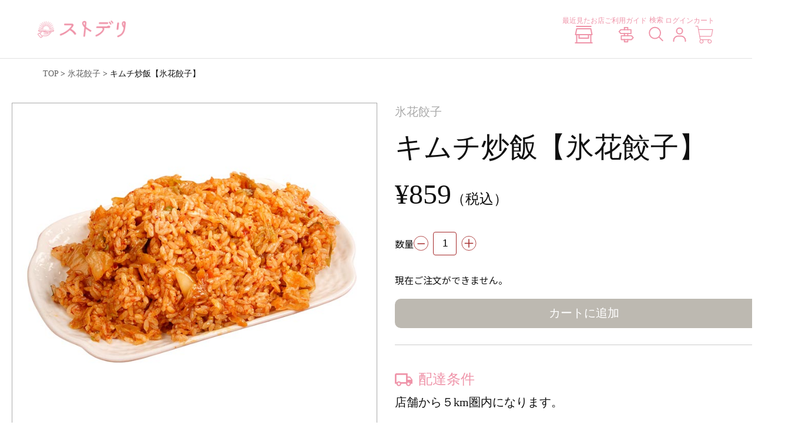

--- FILE ---
content_type: text/html; charset=UTF-8
request_url: https://sakura-trip.com/blog/menu/0405-sakura-mth92/
body_size: 314980
content:
<!-- Google tag (gtag.js) -->
<script async src="https://www.googletagmanager.com/gtag/js?id=AW-16712591410"></script>
<script>
  window.dataLayer = window.dataLayer || [];
  function gtag(){dataLayer.push(arguments);}
  gtag('set', 'linker', {'domains': ['sakura-taste.com', 'makeshop.jp'],  'decorate_forms': true});
  gtag('js', new Date());

  gtag('config', 'AW-16712591410');
</script>

<!DOCTYPE html>
<html lang="ja">

<head>
	<meta charset="utf-8">
	<meta http-equiv="X-UA-Compatible" content="IE=edge">
	<meta name="viewport" content="width=device-width, initial-scale=1, minimum-scale=1, maximum-scale=1, viewport-fit=cover">
			<meta name="description" content="当ページは、キムチ炒飯【氷花餃子】のページです。テイスティーデリバリー（ストデリ）は伝統的な日本料理をを提供するテイクアウト・デリバリーのポータルサイトです。" />
		<script src="https://ajax.googleapis.com/ajax/libs/jquery/3.4.1/jquery.min.js"></script>
			<title>キムチ炒飯【氷花餃子】の店舗詳細 | テイスティーデリバリー｜ストデリ</title>
		<link rel="preconnect" href="https://fonts.googleapis.com">
	<link rel="preconnect" href="https://fonts.gstatic.com" crossorigin>
	<link href="https://fonts.googleapis.com/css2?family=Noto+Sans+JP:wght@400;500;700&display=swap" rel="stylesheet">
	<link rel="stylesheet" href="https://sakura-trip.com/wp-content/themes/stderi2/css/utility-min.css">
	<link rel="stylesheet" type="text/css" href="https://cdnjs.cloudflare.com/ajax/libs/slick-carousel/1.9.0/slick.css" />
	<link rel="stylesheet" href="https://cdnjs.cloudflare.com/ajax/libs/slick-carousel/1.9.0/slick-theme.css">
	<link rel="stylesheet" href="https://cdnjs.cloudflare.com/ajax/libs/flatpickr/4.6.13/flatpickr.min.css" integrity="sha512-MQXduO8IQnJVq1qmySpN87QQkiR1bZHtorbJBD0tzy7/0U9+YIC93QWHeGTEoojMVHWWNkoCp8V6OzVSYrX0oQ==" crossorigin="anonymous" referrerpolicy="no-referrer" />
	<link rel="stylesheet" href="https://cdnjs.cloudflare.com/ajax/libs/flatpickr/4.6.13/themes/airbnb.min.css" integrity="sha512-i9p9BC9RqEkrJuKjdOJE3SWMEi+vHVJgchPBTDGExPzbNk+Uq91WFz0qfW1xIKoefc7hOjcgW+FdQ0Oajx3IHA==" crossorigin="anonymous" referrerpolicy="no-referrer" />
	<script src="https://cdn.jsdelivr.net/npm/flatpickr"></script>
	<script src="https://cdn.jsdelivr.net/npm/flatpickr/dist/l10n/ja.js"></script>

	<link rel="stylesheet" href="https://sakura-trip.com/wp-content/themes/stderi2/css/style.css">
	<link rel="stylesheet" href="https://sakura-trip.com/wp-content/themes/stderi2/css/sutoderi2-add.css">
	<script src="https://sakura-trip.com/wp-content/themes/stderi2/js/common.js" defer></script>
	<script src="https://sakura-trip.com/wp-content/themes/stderi2/js/msCommon.js" defer></script>
	<script>
		$(document).ready(function() {
			$('.wpcfs-input-input').append("<span>×</span>").click(function() {
				console.log($(this).find("input").val(""));
			});
			$('#translate select').change(function() {
				var url = "http%3A%2F%2Fsakura-trip.com%2Fblog%2Fmenu%2F0405-sakura-mth92%2F";
				var lang = $(this).val();
				location.href = 'http://translate.google.com/translate?hl=' + lang + '&sl=ja&tl=' + lang + '&u=' + url + '%2F&sandbox=1';
			});
		});
	</script>
	<script type="text/javascript" src="https://cdnjs.cloudflare.com/ajax/libs/slick-carousel/1.9.0/slick.min.js"></script>

	<script type="text/javascript">
		$(function() {
			sliderInit();
					});
		$('.button.view-more-button').on('click', function() {
			setTimeout(function() {
				$('.slider').slick('unslick');
				sliderInit();
			}, 5000);
		});

		function sliderInit() {
			$('.slider').slick({
				slidesToShow: 1,
				slidesToScroll: 1,
				autoplay: false,
				autoplaySpeed: 3000,
				dots: true,
				arrows: false,
			});
		};

		function sliderBanner() {
			$('.banner-list').slick({
				slidesToShow: 2,
				slidesToScroll: 1,
				autoplay: true,
				autoplaySpeed: 3000,
				dots: false,
				arrows: true,
				adaptiveHeight: true,
				responsive: [{
					breakpoint: 600, //ブレイクポイントを指定
					settings: {
						slidesToShow: 1,
						centerMode: true,
						centerPadding: '0',
					}
				}]
			});
		};
	</script>

	<title>キムチ炒飯【氷花餃子】 &#8211; テイスティーデリバリー｜ストデリ</title>
<meta name='robots' content='max-image-preview:large' />
<link rel="alternate" type="application/rss+xml" title="テイスティーデリバリー｜ストデリ &raquo; フィード" href="https://sakura-trip.com/feed/" />
<link rel="alternate" type="application/rss+xml" title="テイスティーデリバリー｜ストデリ &raquo; コメントフィード" href="https://sakura-trip.com/comments/feed/" />
<script type="text/javascript">
/* <![CDATA[ */
window._wpemojiSettings = {"baseUrl":"https:\/\/s.w.org\/images\/core\/emoji\/14.0.0\/72x72\/","ext":".png","svgUrl":"https:\/\/s.w.org\/images\/core\/emoji\/14.0.0\/svg\/","svgExt":".svg","source":{"concatemoji":"https:\/\/sakura-trip.com\/wp-includes\/js\/wp-emoji-release.min.js?ver=6.4.7"}};
/*! This file is auto-generated */
!function(i,n){var o,s,e;function c(e){try{var t={supportTests:e,timestamp:(new Date).valueOf()};sessionStorage.setItem(o,JSON.stringify(t))}catch(e){}}function p(e,t,n){e.clearRect(0,0,e.canvas.width,e.canvas.height),e.fillText(t,0,0);var t=new Uint32Array(e.getImageData(0,0,e.canvas.width,e.canvas.height).data),r=(e.clearRect(0,0,e.canvas.width,e.canvas.height),e.fillText(n,0,0),new Uint32Array(e.getImageData(0,0,e.canvas.width,e.canvas.height).data));return t.every(function(e,t){return e===r[t]})}function u(e,t,n){switch(t){case"flag":return n(e,"\ud83c\udff3\ufe0f\u200d\u26a7\ufe0f","\ud83c\udff3\ufe0f\u200b\u26a7\ufe0f")?!1:!n(e,"\ud83c\uddfa\ud83c\uddf3","\ud83c\uddfa\u200b\ud83c\uddf3")&&!n(e,"\ud83c\udff4\udb40\udc67\udb40\udc62\udb40\udc65\udb40\udc6e\udb40\udc67\udb40\udc7f","\ud83c\udff4\u200b\udb40\udc67\u200b\udb40\udc62\u200b\udb40\udc65\u200b\udb40\udc6e\u200b\udb40\udc67\u200b\udb40\udc7f");case"emoji":return!n(e,"\ud83e\udef1\ud83c\udffb\u200d\ud83e\udef2\ud83c\udfff","\ud83e\udef1\ud83c\udffb\u200b\ud83e\udef2\ud83c\udfff")}return!1}function f(e,t,n){var r="undefined"!=typeof WorkerGlobalScope&&self instanceof WorkerGlobalScope?new OffscreenCanvas(300,150):i.createElement("canvas"),a=r.getContext("2d",{willReadFrequently:!0}),o=(a.textBaseline="top",a.font="600 32px Arial",{});return e.forEach(function(e){o[e]=t(a,e,n)}),o}function t(e){var t=i.createElement("script");t.src=e,t.defer=!0,i.head.appendChild(t)}"undefined"!=typeof Promise&&(o="wpEmojiSettingsSupports",s=["flag","emoji"],n.supports={everything:!0,everythingExceptFlag:!0},e=new Promise(function(e){i.addEventListener("DOMContentLoaded",e,{once:!0})}),new Promise(function(t){var n=function(){try{var e=JSON.parse(sessionStorage.getItem(o));if("object"==typeof e&&"number"==typeof e.timestamp&&(new Date).valueOf()<e.timestamp+604800&&"object"==typeof e.supportTests)return e.supportTests}catch(e){}return null}();if(!n){if("undefined"!=typeof Worker&&"undefined"!=typeof OffscreenCanvas&&"undefined"!=typeof URL&&URL.createObjectURL&&"undefined"!=typeof Blob)try{var e="postMessage("+f.toString()+"("+[JSON.stringify(s),u.toString(),p.toString()].join(",")+"));",r=new Blob([e],{type:"text/javascript"}),a=new Worker(URL.createObjectURL(r),{name:"wpTestEmojiSupports"});return void(a.onmessage=function(e){c(n=e.data),a.terminate(),t(n)})}catch(e){}c(n=f(s,u,p))}t(n)}).then(function(e){for(var t in e)n.supports[t]=e[t],n.supports.everything=n.supports.everything&&n.supports[t],"flag"!==t&&(n.supports.everythingExceptFlag=n.supports.everythingExceptFlag&&n.supports[t]);n.supports.everythingExceptFlag=n.supports.everythingExceptFlag&&!n.supports.flag,n.DOMReady=!1,n.readyCallback=function(){n.DOMReady=!0}}).then(function(){return e}).then(function(){var e;n.supports.everything||(n.readyCallback(),(e=n.source||{}).concatemoji?t(e.concatemoji):e.wpemoji&&e.twemoji&&(t(e.twemoji),t(e.wpemoji)))}))}((window,document),window._wpemojiSettings);
/* ]]> */
</script>
<link rel='stylesheet' id='wpcfs-form-css' href='https://sakura-trip.com/wp-content/plugins/wp-custom-fields-search/templates/form.css?ver=6.4.7' type='text/css' media='all' />
<link rel='stylesheet' id='eo-leaflet.js-css' href='https://sakura-trip.com/wp-content/plugins/event-organiser/lib/leaflet/leaflet.min.css?ver=1.4.0' type='text/css' media='all' />
<style id='eo-leaflet.js-inline-css' type='text/css'>
.leaflet-popup-close-button{box-shadow:none!important;}
</style>
<link rel='stylesheet' id='wp-customer-reviews-3-frontend-css' href='https://sakura-trip.com/wp-content/plugins/wp-customer-reviews/css/wp-customer-reviews.css?ver=3.6.2' type='text/css' media='all' />
<style id='wp-emoji-styles-inline-css' type='text/css'>

	img.wp-smiley, img.emoji {
		display: inline !important;
		border: none !important;
		box-shadow: none !important;
		height: 1em !important;
		width: 1em !important;
		margin: 0 0.07em !important;
		vertical-align: -0.1em !important;
		background: none !important;
		padding: 0 !important;
	}
</style>
<link rel='stylesheet' id='wp-block-library-css' href='https://sakura-trip.com/wp-includes/css/dist/block-library/style.min.css?ver=6.4.7' type='text/css' media='all' />
<style id='classic-theme-styles-inline-css' type='text/css'>
/*! This file is auto-generated */
.wp-block-button__link{color:#fff;background-color:#32373c;border-radius:9999px;box-shadow:none;text-decoration:none;padding:calc(.667em + 2px) calc(1.333em + 2px);font-size:1.125em}.wp-block-file__button{background:#32373c;color:#fff;text-decoration:none}
</style>
<style id='global-styles-inline-css' type='text/css'>
body{--wp--preset--color--black: #000000;--wp--preset--color--cyan-bluish-gray: #abb8c3;--wp--preset--color--white: #ffffff;--wp--preset--color--pale-pink: #f78da7;--wp--preset--color--vivid-red: #cf2e2e;--wp--preset--color--luminous-vivid-orange: #ff6900;--wp--preset--color--luminous-vivid-amber: #fcb900;--wp--preset--color--light-green-cyan: #7bdcb5;--wp--preset--color--vivid-green-cyan: #00d084;--wp--preset--color--pale-cyan-blue: #8ed1fc;--wp--preset--color--vivid-cyan-blue: #0693e3;--wp--preset--color--vivid-purple: #9b51e0;--wp--preset--gradient--vivid-cyan-blue-to-vivid-purple: linear-gradient(135deg,rgba(6,147,227,1) 0%,rgb(155,81,224) 100%);--wp--preset--gradient--light-green-cyan-to-vivid-green-cyan: linear-gradient(135deg,rgb(122,220,180) 0%,rgb(0,208,130) 100%);--wp--preset--gradient--luminous-vivid-amber-to-luminous-vivid-orange: linear-gradient(135deg,rgba(252,185,0,1) 0%,rgba(255,105,0,1) 100%);--wp--preset--gradient--luminous-vivid-orange-to-vivid-red: linear-gradient(135deg,rgba(255,105,0,1) 0%,rgb(207,46,46) 100%);--wp--preset--gradient--very-light-gray-to-cyan-bluish-gray: linear-gradient(135deg,rgb(238,238,238) 0%,rgb(169,184,195) 100%);--wp--preset--gradient--cool-to-warm-spectrum: linear-gradient(135deg,rgb(74,234,220) 0%,rgb(151,120,209) 20%,rgb(207,42,186) 40%,rgb(238,44,130) 60%,rgb(251,105,98) 80%,rgb(254,248,76) 100%);--wp--preset--gradient--blush-light-purple: linear-gradient(135deg,rgb(255,206,236) 0%,rgb(152,150,240) 100%);--wp--preset--gradient--blush-bordeaux: linear-gradient(135deg,rgb(254,205,165) 0%,rgb(254,45,45) 50%,rgb(107,0,62) 100%);--wp--preset--gradient--luminous-dusk: linear-gradient(135deg,rgb(255,203,112) 0%,rgb(199,81,192) 50%,rgb(65,88,208) 100%);--wp--preset--gradient--pale-ocean: linear-gradient(135deg,rgb(255,245,203) 0%,rgb(182,227,212) 50%,rgb(51,167,181) 100%);--wp--preset--gradient--electric-grass: linear-gradient(135deg,rgb(202,248,128) 0%,rgb(113,206,126) 100%);--wp--preset--gradient--midnight: linear-gradient(135deg,rgb(2,3,129) 0%,rgb(40,116,252) 100%);--wp--preset--font-size--small: 13px;--wp--preset--font-size--medium: 20px;--wp--preset--font-size--large: 36px;--wp--preset--font-size--x-large: 42px;--wp--preset--spacing--20: 0.44rem;--wp--preset--spacing--30: 0.67rem;--wp--preset--spacing--40: 1rem;--wp--preset--spacing--50: 1.5rem;--wp--preset--spacing--60: 2.25rem;--wp--preset--spacing--70: 3.38rem;--wp--preset--spacing--80: 5.06rem;--wp--preset--shadow--natural: 6px 6px 9px rgba(0, 0, 0, 0.2);--wp--preset--shadow--deep: 12px 12px 50px rgba(0, 0, 0, 0.4);--wp--preset--shadow--sharp: 6px 6px 0px rgba(0, 0, 0, 0.2);--wp--preset--shadow--outlined: 6px 6px 0px -3px rgba(255, 255, 255, 1), 6px 6px rgba(0, 0, 0, 1);--wp--preset--shadow--crisp: 6px 6px 0px rgba(0, 0, 0, 1);}:where(.is-layout-flex){gap: 0.5em;}:where(.is-layout-grid){gap: 0.5em;}body .is-layout-flow > .alignleft{float: left;margin-inline-start: 0;margin-inline-end: 2em;}body .is-layout-flow > .alignright{float: right;margin-inline-start: 2em;margin-inline-end: 0;}body .is-layout-flow > .aligncenter{margin-left: auto !important;margin-right: auto !important;}body .is-layout-constrained > .alignleft{float: left;margin-inline-start: 0;margin-inline-end: 2em;}body .is-layout-constrained > .alignright{float: right;margin-inline-start: 2em;margin-inline-end: 0;}body .is-layout-constrained > .aligncenter{margin-left: auto !important;margin-right: auto !important;}body .is-layout-constrained > :where(:not(.alignleft):not(.alignright):not(.alignfull)){max-width: var(--wp--style--global--content-size);margin-left: auto !important;margin-right: auto !important;}body .is-layout-constrained > .alignwide{max-width: var(--wp--style--global--wide-size);}body .is-layout-flex{display: flex;}body .is-layout-flex{flex-wrap: wrap;align-items: center;}body .is-layout-flex > *{margin: 0;}body .is-layout-grid{display: grid;}body .is-layout-grid > *{margin: 0;}:where(.wp-block-columns.is-layout-flex){gap: 2em;}:where(.wp-block-columns.is-layout-grid){gap: 2em;}:where(.wp-block-post-template.is-layout-flex){gap: 1.25em;}:where(.wp-block-post-template.is-layout-grid){gap: 1.25em;}.has-black-color{color: var(--wp--preset--color--black) !important;}.has-cyan-bluish-gray-color{color: var(--wp--preset--color--cyan-bluish-gray) !important;}.has-white-color{color: var(--wp--preset--color--white) !important;}.has-pale-pink-color{color: var(--wp--preset--color--pale-pink) !important;}.has-vivid-red-color{color: var(--wp--preset--color--vivid-red) !important;}.has-luminous-vivid-orange-color{color: var(--wp--preset--color--luminous-vivid-orange) !important;}.has-luminous-vivid-amber-color{color: var(--wp--preset--color--luminous-vivid-amber) !important;}.has-light-green-cyan-color{color: var(--wp--preset--color--light-green-cyan) !important;}.has-vivid-green-cyan-color{color: var(--wp--preset--color--vivid-green-cyan) !important;}.has-pale-cyan-blue-color{color: var(--wp--preset--color--pale-cyan-blue) !important;}.has-vivid-cyan-blue-color{color: var(--wp--preset--color--vivid-cyan-blue) !important;}.has-vivid-purple-color{color: var(--wp--preset--color--vivid-purple) !important;}.has-black-background-color{background-color: var(--wp--preset--color--black) !important;}.has-cyan-bluish-gray-background-color{background-color: var(--wp--preset--color--cyan-bluish-gray) !important;}.has-white-background-color{background-color: var(--wp--preset--color--white) !important;}.has-pale-pink-background-color{background-color: var(--wp--preset--color--pale-pink) !important;}.has-vivid-red-background-color{background-color: var(--wp--preset--color--vivid-red) !important;}.has-luminous-vivid-orange-background-color{background-color: var(--wp--preset--color--luminous-vivid-orange) !important;}.has-luminous-vivid-amber-background-color{background-color: var(--wp--preset--color--luminous-vivid-amber) !important;}.has-light-green-cyan-background-color{background-color: var(--wp--preset--color--light-green-cyan) !important;}.has-vivid-green-cyan-background-color{background-color: var(--wp--preset--color--vivid-green-cyan) !important;}.has-pale-cyan-blue-background-color{background-color: var(--wp--preset--color--pale-cyan-blue) !important;}.has-vivid-cyan-blue-background-color{background-color: var(--wp--preset--color--vivid-cyan-blue) !important;}.has-vivid-purple-background-color{background-color: var(--wp--preset--color--vivid-purple) !important;}.has-black-border-color{border-color: var(--wp--preset--color--black) !important;}.has-cyan-bluish-gray-border-color{border-color: var(--wp--preset--color--cyan-bluish-gray) !important;}.has-white-border-color{border-color: var(--wp--preset--color--white) !important;}.has-pale-pink-border-color{border-color: var(--wp--preset--color--pale-pink) !important;}.has-vivid-red-border-color{border-color: var(--wp--preset--color--vivid-red) !important;}.has-luminous-vivid-orange-border-color{border-color: var(--wp--preset--color--luminous-vivid-orange) !important;}.has-luminous-vivid-amber-border-color{border-color: var(--wp--preset--color--luminous-vivid-amber) !important;}.has-light-green-cyan-border-color{border-color: var(--wp--preset--color--light-green-cyan) !important;}.has-vivid-green-cyan-border-color{border-color: var(--wp--preset--color--vivid-green-cyan) !important;}.has-pale-cyan-blue-border-color{border-color: var(--wp--preset--color--pale-cyan-blue) !important;}.has-vivid-cyan-blue-border-color{border-color: var(--wp--preset--color--vivid-cyan-blue) !important;}.has-vivid-purple-border-color{border-color: var(--wp--preset--color--vivid-purple) !important;}.has-vivid-cyan-blue-to-vivid-purple-gradient-background{background: var(--wp--preset--gradient--vivid-cyan-blue-to-vivid-purple) !important;}.has-light-green-cyan-to-vivid-green-cyan-gradient-background{background: var(--wp--preset--gradient--light-green-cyan-to-vivid-green-cyan) !important;}.has-luminous-vivid-amber-to-luminous-vivid-orange-gradient-background{background: var(--wp--preset--gradient--luminous-vivid-amber-to-luminous-vivid-orange) !important;}.has-luminous-vivid-orange-to-vivid-red-gradient-background{background: var(--wp--preset--gradient--luminous-vivid-orange-to-vivid-red) !important;}.has-very-light-gray-to-cyan-bluish-gray-gradient-background{background: var(--wp--preset--gradient--very-light-gray-to-cyan-bluish-gray) !important;}.has-cool-to-warm-spectrum-gradient-background{background: var(--wp--preset--gradient--cool-to-warm-spectrum) !important;}.has-blush-light-purple-gradient-background{background: var(--wp--preset--gradient--blush-light-purple) !important;}.has-blush-bordeaux-gradient-background{background: var(--wp--preset--gradient--blush-bordeaux) !important;}.has-luminous-dusk-gradient-background{background: var(--wp--preset--gradient--luminous-dusk) !important;}.has-pale-ocean-gradient-background{background: var(--wp--preset--gradient--pale-ocean) !important;}.has-electric-grass-gradient-background{background: var(--wp--preset--gradient--electric-grass) !important;}.has-midnight-gradient-background{background: var(--wp--preset--gradient--midnight) !important;}.has-small-font-size{font-size: var(--wp--preset--font-size--small) !important;}.has-medium-font-size{font-size: var(--wp--preset--font-size--medium) !important;}.has-large-font-size{font-size: var(--wp--preset--font-size--large) !important;}.has-x-large-font-size{font-size: var(--wp--preset--font-size--x-large) !important;}
.wp-block-navigation a:where(:not(.wp-element-button)){color: inherit;}
:where(.wp-block-post-template.is-layout-flex){gap: 1.25em;}:where(.wp-block-post-template.is-layout-grid){gap: 1.25em;}
:where(.wp-block-columns.is-layout-flex){gap: 2em;}:where(.wp-block-columns.is-layout-grid){gap: 2em;}
.wp-block-pullquote{font-size: 1.5em;line-height: 1.6;}
</style>
<script type="text/javascript" src="https://sakura-trip.com/wp-includes/js/jquery/jquery.min.js?ver=3.7.1" id="jquery-core-js"></script>
<script type="text/javascript" src="https://sakura-trip.com/wp-includes/js/jquery/jquery-migrate.min.js?ver=3.4.1" id="jquery-migrate-js"></script>
<script type="text/javascript" src="https://sakura-trip.com/wp-content/plugins/wp-customer-reviews/js/wp-customer-reviews.js?ver=3.6.2" id="wp-customer-reviews-3-frontend-js"></script>
<link rel="https://api.w.org/" href="https://sakura-trip.com/wp-json/" /><link rel="alternate" type="application/json" href="https://sakura-trip.com/wp-json/wp/v2/menu/27028" /><link rel="EditURI" type="application/rsd+xml" title="RSD" href="https://sakura-trip.com/xmlrpc.php?rsd" />
<meta name="generator" content="WordPress 6.4.7" />
<link rel="canonical" href="https://sakura-trip.com/blog/menu/0405-sakura-mth92/" />
<link rel="alternate" type="application/json+oembed" href="https://sakura-trip.com/wp-json/oembed/1.0/embed?url=https%3A%2F%2Fsakura-trip.com%2Fblog%2Fmenu%2F0405-sakura-mth92%2F" />
<link rel="alternate" type="text/xml+oembed" href="https://sakura-trip.com/wp-json/oembed/1.0/embed?url=https%3A%2F%2Fsakura-trip.com%2Fblog%2Fmenu%2F0405-sakura-mth92%2F&#038;format=xml" />
                <script>
                    var ajaxUrl = 'https://sakura-trip.com/wp-admin/admin-ajax.php';
                </script>
        <link rel="icon" href="https://sakura-trip.com/wp-content/uploads/2019/08/favicon.ico" sizes="32x32" />
<link rel="icon" href="https://sakura-trip.com/wp-content/uploads/2019/08/favicon.ico" sizes="192x192" />
<link rel="apple-touch-icon" href="https://sakura-trip.com/wp-content/uploads/2019/08/favicon.ico" />
<meta name="msapplication-TileImage" content="https://sakura-trip.com/wp-content/uploads/2019/08/favicon.ico" />

	<!-- Google Tag Manager -->
	<script>
		(function(w, d, s, l, i) {
			w[l] = w[l] || [];
			w[l].push({
				'gtm.start': new Date().getTime(),
				event: 'gtm.js'
			});
			var f = d.getElementsByTagName(s)[0],
				j = d.createElement(s),
				dl = l != 'dataLayer' ? '&l=' + l : '';
			j.async = true;
			j.src =
				'https://www.googletagmanager.com/gtm.js?id=' + i + dl;
			f.parentNode.insertBefore(j, f);
		})(window, document, 'script', 'dataLayer', 'GTM-WG5KNJ9');
	</script>
	<!-- End Google Tag Manager -->

	<!-- Global site tag (gtag.js) - Google Analytics -->
	<script async src="https://www.googletagmanager.com/gtag/js?id=UA-156834965-2"></script>
	<script>
		window.dataLayer = window.dataLayer || [];

		function gtag() {
			dataLayer.push(arguments);
		}
		gtag('js', new Date());

		gtag('config', 'UA-156834965-2');
	</script>


</head>
<body data-rsssl=1 class="menu-template-default single single-menu postid-27028 p-0405-sakura-mth92">
<div id="site-container">
	<!-- Google Tag Manager (noscript) -->
	<!-- <noscript><iframe src="https://www.googletagmanager.com/ns.html?id=GTM-WG5KNJ9" height="0" width="0" style="display:none;visibility:hidden"></iframe></noscript> -->
	<!-- End Google Tag Manager (noscript) -->
	<div class="wrap">
		<header class="mainHeader" id="top">
			<div class="mainHeader-logo">
				<h1>
					<a href="https://sakura-trip.com">
						<img src="https://sakura-trip.com/wp-content/themes/stderi2/img/index/logo.png" width="150" height="30" alt="ストデリ" class="pc">
						<img src="https://sakura-trip.com/wp-content/themes/stderi2/img/index/logo_sp.png" alt="ストデリ" class="sp">
					</a>
				</h1>
			</div>
			<div class="mainHeader-cart">
				<button class="headerSearchBtn">
					<span class="gNavi-ul-li-icon"><img src="https://sakura-trip.com/wp-content/themes/stderi2/img/icon/navi-search-white.svg" alt=""></span>
				</button>
				<a href="https://sakura-taste.com/view/cart">
					<img src="https://sakura-trip.com/wp-content/themes/stderi2/img/icon/navi-cart-white.svg" alt="カート">
				</a>
			</div>
			<div class="mainHeader-right">
				<nav class="gNavi">
					<ul class="gNavi-ul">
						<li class="gNavi-ul-li"><a href="/最近見たお店/">
							<span class="gNavi-ul-li-text">最近見たお店</span>
							<span class="gNavi-ul-li-icon"><img src="https://sakura-trip.com/wp-content/themes/stderi2/img/icon/navi-store.svg" alt=""></span>
						</a></li>
						<li class="gNavi-ul-li"><a href="https://sakura-taste.com/view/guide">
							<span class="gNavi-ul-li-text">ご利用ガイド</span>
							<span class="gNavi-ul-li-icon"><img src="https://sakura-trip.com/wp-content/themes/stderi2/img/icon/navi-guide.svg" alt=""></span>
						</a></li>
						<li class="gNavi-ul-li for-pc"><button class="headerSearchBtn">
							<span class="gNavi-ul-li-text">検索</span>
							<span class="gNavi-ul-li-icon"><img src="https://sakura-trip.com/wp-content/themes/stderi2/img/icon/navi-search.svg" alt=""></span>
						</button></li>
						<li class="gNavi-ul-li js-mypage"><a href="https://www.makeshop.jp/ssl/ssl_confirm/confirm.html">
							<span class="gNavi-ul-li-text js-mypage-text">マイページ</span>
							<span class="gNavi-ul-li-icon"><img src="https://sakura-trip.com/wp-content/themes/stderi2/img/icon/navi-mypage.svg" alt=""></span>
						</a></li>
						<li class="gNavi-ul-li"><a href="https://sakura-taste.com/view/cart">
							<span class="gNavi-ul-li-text">カート</span>
							<span class="gNavi-ul-li-icon"><img src="https://sakura-trip.com/wp-content/themes/stderi2/img/icon/navi-cart.svg" alt=""></span>
						</a></li>
					</ul>
				</nav>
			</div>
			<div class="topSearchForm js-topSearchForm">
				<form id="headerSearch" class="menuSearchForm">
	<div class="menuSearchForm-item">
		<button class="menuSearchFormArea" type="button" tabindex="0">
			<div class="menuSearchFormArea-label" v-html="areaText" v-cloak>
			</div>
			<span class="menuSearchFormArea-updateMark">変更</span>
			<div class="menuSearchList" :class="{'is-pfSelected': isPfSelected}">
				<ul class="menuSearchList-ul">
					<li class="menuSearchList-ul-li" :class="{'is-current':isFirstCurrent}" data-val="" tabindex="0">
						<span :ref="pfTextLabelsRef" class="menuSearchList-ul-li-text" @click="onClearArea">都道府県を選択</span>
					</li>
										<li class="menuSearchList-ul-li" data-val="北海道" tabindex="0">
						<span :ref="pfTextLabelsRef" class="menuSearchList-ul-li-text" @click="onClickAreaSelect">北海道</span>
						<ul class="menuSearchListCity">
							<li class="menuSearchListCity-back" @click="onClickBack">都道府県検索に戻る</li>
														<li :ref="menuSearchListCityLiRef" class="menuSearchListCity-li js-menuSearchListCityLi" data-val="札幌市北区" tabindex="0" @click="onClickCity">
								<span class="menuSearchListCity-li-text">札幌市北区</span>
							</li>
														<li :ref="menuSearchListCityLiRef" class="menuSearchListCity-li js-menuSearchListCityLi" data-val="札幌市手稲区" tabindex="0" @click="onClickCity">
								<span class="menuSearchListCity-li-text">札幌市手稲区</span>
							</li>
														<li :ref="menuSearchListCityLiRef" class="menuSearchListCity-li js-menuSearchListCityLi" data-val="札幌市東区" tabindex="0" @click="onClickCity">
								<span class="menuSearchListCity-li-text">札幌市東区</span>
							</li>
														<li :ref="menuSearchListCityLiRef" class="menuSearchListCity-li js-menuSearchListCityLi" data-val="函館市" tabindex="0" @click="onClickCity">
								<span class="menuSearchListCity-li-text">函館市</span>
							</li>
														<li :ref="menuSearchListCityLiRef" class="menuSearchListCity-li js-menuSearchListCityLi" data-val="北斗市" tabindex="0" @click="onClickCity">
								<span class="menuSearchListCity-li-text">北斗市</span>
							</li>
														<li :ref="menuSearchListCityLiRef" class="menuSearchListCity-li js-menuSearchListCityLi" data-val="小樽市" tabindex="0" @click="onClickCity">
								<span class="menuSearchListCity-li-text">小樽市</span>
							</li>
														<li :ref="menuSearchListCityLiRef" class="menuSearchListCity-li js-menuSearchListCityLi" data-val="室蘭市" tabindex="0" @click="onClickCity">
								<span class="menuSearchListCity-li-text">室蘭市</span>
							</li>
														<li :ref="menuSearchListCityLiRef" class="menuSearchListCity-li js-menuSearchListCityLi" data-val="伊達市" tabindex="0" @click="onClickCity">
								<span class="menuSearchListCity-li-text">伊達市</span>
							</li>
														<li :ref="menuSearchListCityLiRef" class="menuSearchListCity-li js-menuSearchListCityLi" data-val="苫小牧市" tabindex="0" @click="onClickCity">
								<span class="menuSearchListCity-li-text">苫小牧市</span>
							</li>
														<li :ref="menuSearchListCityLiRef" class="menuSearchListCity-li js-menuSearchListCityLi" data-val="登別市" tabindex="0" @click="onClickCity">
								<span class="menuSearchListCity-li-text">登別市</span>
							</li>
														<li :ref="menuSearchListCityLiRef" class="menuSearchListCity-li js-menuSearchListCityLi" data-val="恵庭市" tabindex="0" @click="onClickCity">
								<span class="menuSearchListCity-li-text">恵庭市</span>
							</li>
														<li :ref="menuSearchListCityLiRef" class="menuSearchListCity-li js-menuSearchListCityLi" data-val="石狩市" tabindex="0" @click="onClickCity">
								<span class="menuSearchListCity-li-text">石狩市</span>
							</li>
														<li :ref="menuSearchListCityLiRef" class="menuSearchListCity-li js-menuSearchListCityLi" data-val="札幌市西区" tabindex="0" @click="onClickCity">
								<span class="menuSearchListCity-li-text">札幌市西区</span>
							</li>
														<li :ref="menuSearchListCityLiRef" class="menuSearchListCity-li js-menuSearchListCityLi" data-val="千歳市" tabindex="0" @click="onClickCity">
								<span class="menuSearchListCity-li-text">千歳市</span>
							</li>
														<li :ref="menuSearchListCityLiRef" class="menuSearchListCity-li js-menuSearchListCityLi" data-val="夕張市" tabindex="0" @click="onClickCity">
								<span class="menuSearchListCity-li-text">夕張市</span>
							</li>
														<li :ref="menuSearchListCityLiRef" class="menuSearchListCity-li js-menuSearchListCityLi" data-val="滝川市" tabindex="0" @click="onClickCity">
								<span class="menuSearchListCity-li-text">滝川市</span>
							</li>
														<li :ref="menuSearchListCityLiRef" class="menuSearchListCity-li js-menuSearchListCityLi" data-val="深川市" tabindex="0" @click="onClickCity">
								<span class="menuSearchListCity-li-text">深川市</span>
							</li>
													</ul>
					</li>
										<li class="menuSearchList-ul-li" data-val="秋田県" tabindex="0">
						<span :ref="pfTextLabelsRef" class="menuSearchList-ul-li-text" @click="onClickAreaSelect">秋田県</span>
						<ul class="menuSearchListCity">
							<li class="menuSearchListCity-back" @click="onClickBack">都道府県検索に戻る</li>
														<li :ref="menuSearchListCityLiRef" class="menuSearchListCity-li js-menuSearchListCityLi" data-val="秋田市" tabindex="0" @click="onClickCity">
								<span class="menuSearchListCity-li-text">秋田市</span>
							</li>
													</ul>
					</li>
										<li class="menuSearchList-ul-li" data-val="青森県" tabindex="0">
						<span :ref="pfTextLabelsRef" class="menuSearchList-ul-li-text" @click="onClickAreaSelect">青森県</span>
						<ul class="menuSearchListCity">
							<li class="menuSearchListCity-back" @click="onClickBack">都道府県検索に戻る</li>
														<li :ref="menuSearchListCityLiRef" class="menuSearchListCity-li js-menuSearchListCityLi" data-val="十和田市" tabindex="0" @click="onClickCity">
								<span class="menuSearchListCity-li-text">十和田市</span>
							</li>
														<li :ref="menuSearchListCityLiRef" class="menuSearchListCity-li js-menuSearchListCityLi" data-val="青森市" tabindex="0" @click="onClickCity">
								<span class="menuSearchListCity-li-text">青森市</span>
							</li>
														<li :ref="menuSearchListCityLiRef" class="menuSearchListCity-li js-menuSearchListCityLi" data-val="東津軽郡蓬田村" tabindex="0" @click="onClickCity">
								<span class="menuSearchListCity-li-text">東津軽郡蓬田村</span>
							</li>
														<li :ref="menuSearchListCityLiRef" class="menuSearchListCity-li js-menuSearchListCityLi" data-val="東津軽郡外ヶ浜町" tabindex="0" @click="onClickCity">
								<span class="menuSearchListCity-li-text">東津軽郡外ヶ浜町</span>
							</li>
														<li :ref="menuSearchListCityLiRef" class="menuSearchListCity-li js-menuSearchListCityLi" data-val="東津軽郡今別町" tabindex="0" @click="onClickCity">
								<span class="menuSearchListCity-li-text">東津軽郡今別町</span>
							</li>
														<li :ref="menuSearchListCityLiRef" class="menuSearchListCity-li js-menuSearchListCityLi" data-val="八戸市" tabindex="0" @click="onClickCity">
								<span class="menuSearchListCity-li-text">八戸市</span>
							</li>
														<li :ref="menuSearchListCityLiRef" class="menuSearchListCity-li js-menuSearchListCityLi" data-val="三沢市" tabindex="0" @click="onClickCity">
								<span class="menuSearchListCity-li-text">三沢市</span>
							</li>
														<li :ref="menuSearchListCityLiRef" class="menuSearchListCity-li js-menuSearchListCityLi" data-val="上北郡六戸町" tabindex="0" @click="onClickCity">
								<span class="menuSearchListCity-li-text">上北郡六戸町</span>
							</li>
														<li :ref="menuSearchListCityLiRef" class="menuSearchListCity-li js-menuSearchListCityLi" data-val="弘前市" tabindex="0" @click="onClickCity">
								<span class="menuSearchListCity-li-text">弘前市</span>
							</li>
														<li :ref="menuSearchListCityLiRef" class="menuSearchListCity-li js-menuSearchListCityLi" data-val="平川市" tabindex="0" @click="onClickCity">
								<span class="menuSearchListCity-li-text">平川市</span>
							</li>
														<li :ref="menuSearchListCityLiRef" class="menuSearchListCity-li js-menuSearchListCityLi" data-val="黒石市" tabindex="0" @click="onClickCity">
								<span class="menuSearchListCity-li-text">黒石市</span>
							</li>
														<li :ref="menuSearchListCityLiRef" class="menuSearchListCity-li js-menuSearchListCityLi" data-val="南津軽郡大鰐町" tabindex="0" @click="onClickCity">
								<span class="menuSearchListCity-li-text">南津軽郡大鰐町</span>
							</li>
														<li :ref="menuSearchListCityLiRef" class="menuSearchListCity-li js-menuSearchListCityLi" data-val="南津軽郡田舎館村" tabindex="0" @click="onClickCity">
								<span class="menuSearchListCity-li-text">南津軽郡田舎館村</span>
							</li>
														<li :ref="menuSearchListCityLiRef" class="menuSearchListCity-li js-menuSearchListCityLi" data-val="南津軽郡藤崎町" tabindex="0" @click="onClickCity">
								<span class="menuSearchListCity-li-text">南津軽郡藤崎町</span>
							</li>
														<li :ref="menuSearchListCityLiRef" class="menuSearchListCity-li js-menuSearchListCityLi" data-val="北津軽郡鶴田町" tabindex="0" @click="onClickCity">
								<span class="menuSearchListCity-li-text">北津軽郡鶴田町</span>
							</li>
														<li :ref="menuSearchListCityLiRef" class="menuSearchListCity-li js-menuSearchListCityLi" data-val="北津軽郡板柳町" tabindex="0" @click="onClickCity">
								<span class="menuSearchListCity-li-text">北津軽郡板柳町</span>
							</li>
														<li :ref="menuSearchListCityLiRef" class="menuSearchListCity-li js-menuSearchListCityLi" data-val="三戸郡南部町" tabindex="0" @click="onClickCity">
								<span class="menuSearchListCity-li-text">三戸郡南部町</span>
							</li>
														<li :ref="menuSearchListCityLiRef" class="menuSearchListCity-li js-menuSearchListCityLi" data-val="三戸郡階上町" tabindex="0" @click="onClickCity">
								<span class="menuSearchListCity-li-text">三戸郡階上町</span>
							</li>
														<li :ref="menuSearchListCityLiRef" class="menuSearchListCity-li js-menuSearchListCityLi" data-val="三戸郡五戸町" tabindex="0" @click="onClickCity">
								<span class="menuSearchListCity-li-text">三戸郡五戸町</span>
							</li>
														<li :ref="menuSearchListCityLiRef" class="menuSearchListCity-li js-menuSearchListCityLi" data-val="上北郡おいらせ町" tabindex="0" @click="onClickCity">
								<span class="menuSearchListCity-li-text">上北郡おいらせ町</span>
							</li>
														<li :ref="menuSearchListCityLiRef" class="menuSearchListCity-li js-menuSearchListCityLi" data-val="上北郡東北町" tabindex="0" @click="onClickCity">
								<span class="menuSearchListCity-li-text">上北郡東北町</span>
							</li>
														<li :ref="menuSearchListCityLiRef" class="menuSearchListCity-li js-menuSearchListCityLi" data-val="上北郡七戸町" tabindex="0" @click="onClickCity">
								<span class="menuSearchListCity-li-text">上北郡七戸町</span>
							</li>
														<li :ref="menuSearchListCityLiRef" class="menuSearchListCity-li js-menuSearchListCityLi" data-val="上北郡野辺地町" tabindex="0" @click="onClickCity">
								<span class="menuSearchListCity-li-text">上北郡野辺地町</span>
							</li>
														<li :ref="menuSearchListCityLiRef" class="menuSearchListCity-li js-menuSearchListCityLi" data-val="上北郡六ヶ所村" tabindex="0" @click="onClickCity">
								<span class="menuSearchListCity-li-text">上北郡六ヶ所村</span>
							</li>
														<li :ref="menuSearchListCityLiRef" class="menuSearchListCity-li js-menuSearchListCityLi" data-val="上北郡横浜町" tabindex="0" @click="onClickCity">
								<span class="menuSearchListCity-li-text">上北郡横浜町</span>
							</li>
													</ul>
					</li>
										<li class="menuSearchList-ul-li" data-val="岩手県" tabindex="0">
						<span :ref="pfTextLabelsRef" class="menuSearchList-ul-li-text" @click="onClickAreaSelect">岩手県</span>
						<ul class="menuSearchListCity">
							<li class="menuSearchListCity-back" @click="onClickBack">都道府県検索に戻る</li>
														<li :ref="menuSearchListCityLiRef" class="menuSearchListCity-li js-menuSearchListCityLi" data-val="盛岡市" tabindex="0" @click="onClickCity">
								<span class="menuSearchListCity-li-text">盛岡市</span>
							</li>
														<li :ref="menuSearchListCityLiRef" class="menuSearchListCity-li js-menuSearchListCityLi" data-val="一関市" tabindex="0" @click="onClickCity">
								<span class="menuSearchListCity-li-text">一関市</span>
							</li>
														<li :ref="menuSearchListCityLiRef" class="menuSearchListCity-li js-menuSearchListCityLi" data-val="大船渡市" tabindex="0" @click="onClickCity">
								<span class="menuSearchListCity-li-text">大船渡市</span>
							</li>
														<li :ref="menuSearchListCityLiRef" class="menuSearchListCity-li js-menuSearchListCityLi" data-val="奥州市" tabindex="0" @click="onClickCity">
								<span class="menuSearchListCity-li-text">奥州市</span>
							</li>
														<li :ref="menuSearchListCityLiRef" class="menuSearchListCity-li js-menuSearchListCityLi" data-val="釜石市" tabindex="0" @click="onClickCity">
								<span class="menuSearchListCity-li-text">釜石市</span>
							</li>
														<li :ref="menuSearchListCityLiRef" class="menuSearchListCity-li js-menuSearchListCityLi" data-val="遠野市" tabindex="0" @click="onClickCity">
								<span class="menuSearchListCity-li-text">遠野市</span>
							</li>
														<li :ref="menuSearchListCityLiRef" class="menuSearchListCity-li js-menuSearchListCityLi" data-val="上閉伊郡大槌町" tabindex="0" @click="onClickCity">
								<span class="menuSearchListCity-li-text">上閉伊郡大槌町</span>
							</li>
														<li :ref="menuSearchListCityLiRef" class="menuSearchListCity-li js-menuSearchListCityLi" data-val="陸前高田市" tabindex="0" @click="onClickCity">
								<span class="menuSearchListCity-li-text">陸前高田市</span>
							</li>
														<li :ref="menuSearchListCityLiRef" class="menuSearchListCity-li js-menuSearchListCityLi" data-val="気仙郡住田町" tabindex="0" @click="onClickCity">
								<span class="menuSearchListCity-li-text">気仙郡住田町</span>
							</li>
														<li :ref="menuSearchListCityLiRef" class="menuSearchListCity-li js-menuSearchListCityLi" data-val="西磐井郡平泉町" tabindex="0" @click="onClickCity">
								<span class="menuSearchListCity-li-text">西磐井郡平泉町</span>
							</li>
														<li :ref="menuSearchListCityLiRef" class="menuSearchListCity-li js-menuSearchListCityLi" data-val="胆沢郡金ケ崎町" tabindex="0" @click="onClickCity">
								<span class="menuSearchListCity-li-text">胆沢郡金ケ崎町</span>
							</li>
													</ul>
					</li>
										<li class="menuSearchList-ul-li" data-val="宮城県" tabindex="0">
						<span :ref="pfTextLabelsRef" class="menuSearchList-ul-li-text" @click="onClickAreaSelect">宮城県</span>
						<ul class="menuSearchListCity">
							<li class="menuSearchListCity-back" @click="onClickBack">都道府県検索に戻る</li>
														<li :ref="menuSearchListCityLiRef" class="menuSearchListCity-li js-menuSearchListCityLi" data-val="仙台市青葉区" tabindex="0" @click="onClickCity">
								<span class="menuSearchListCity-li-text">仙台市青葉区</span>
							</li>
														<li :ref="menuSearchListCityLiRef" class="menuSearchListCity-li js-menuSearchListCityLi" data-val="宮城郡利府町" tabindex="0" @click="onClickCity">
								<span class="menuSearchListCity-li-text">宮城郡利府町</span>
							</li>
														<li :ref="menuSearchListCityLiRef" class="menuSearchListCity-li js-menuSearchListCityLi" data-val="仙台市太白区" tabindex="0" @click="onClickCity">
								<span class="menuSearchListCity-li-text">仙台市太白区</span>
							</li>
														<li :ref="menuSearchListCityLiRef" class="menuSearchListCity-li js-menuSearchListCityLi" data-val="名取市" tabindex="0" @click="onClickCity">
								<span class="menuSearchListCity-li-text">名取市</span>
							</li>
														<li :ref="menuSearchListCityLiRef" class="menuSearchListCity-li js-menuSearchListCityLi" data-val="仙台市泉区" tabindex="0" @click="onClickCity">
								<span class="menuSearchListCity-li-text">仙台市泉区</span>
							</li>
														<li :ref="menuSearchListCityLiRef" class="menuSearchListCity-li js-menuSearchListCityLi" data-val="黒川郡大和町" tabindex="0" @click="onClickCity">
								<span class="menuSearchListCity-li-text">黒川郡大和町</span>
							</li>
														<li :ref="menuSearchListCityLiRef" class="menuSearchListCity-li js-menuSearchListCityLi" data-val="富谷市" tabindex="0" @click="onClickCity">
								<span class="menuSearchListCity-li-text">富谷市</span>
							</li>
														<li :ref="menuSearchListCityLiRef" class="menuSearchListCity-li js-menuSearchListCityLi" data-val="黒川郡大郷町" tabindex="0" @click="onClickCity">
								<span class="menuSearchListCity-li-text">黒川郡大郷町</span>
							</li>
														<li :ref="menuSearchListCityLiRef" class="menuSearchListCity-li js-menuSearchListCityLi" data-val="黒川郡大衡村" tabindex="0" @click="onClickCity">
								<span class="menuSearchListCity-li-text">黒川郡大衡村</span>
							</li>
														<li :ref="menuSearchListCityLiRef" class="menuSearchListCity-li js-menuSearchListCityLi" data-val="仙台市宮城野区" tabindex="0" @click="onClickCity">
								<span class="menuSearchListCity-li-text">仙台市宮城野区</span>
							</li>
														<li :ref="menuSearchListCityLiRef" class="menuSearchListCity-li js-menuSearchListCityLi" data-val="仙台市若林区" tabindex="0" @click="onClickCity">
								<span class="menuSearchListCity-li-text">仙台市若林区</span>
							</li>
														<li :ref="menuSearchListCityLiRef" class="menuSearchListCity-li js-menuSearchListCityLi" data-val="塩竈市" tabindex="0" @click="onClickCity">
								<span class="menuSearchListCity-li-text">塩竈市</span>
							</li>
														<li :ref="menuSearchListCityLiRef" class="menuSearchListCity-li js-menuSearchListCityLi" data-val="多賀城市" tabindex="0" @click="onClickCity">
								<span class="menuSearchListCity-li-text">多賀城市</span>
							</li>
														<li :ref="menuSearchListCityLiRef" class="menuSearchListCity-li js-menuSearchListCityLi" data-val="宮城郡七ヶ浜町" tabindex="0" @click="onClickCity">
								<span class="menuSearchListCity-li-text">宮城郡七ヶ浜町</span>
							</li>
														<li :ref="menuSearchListCityLiRef" class="menuSearchListCity-li js-menuSearchListCityLi" data-val="石巻市" tabindex="0" @click="onClickCity">
								<span class="menuSearchListCity-li-text">石巻市</span>
							</li>
														<li :ref="menuSearchListCityLiRef" class="menuSearchListCity-li js-menuSearchListCityLi" data-val="登米市" tabindex="0" @click="onClickCity">
								<span class="menuSearchListCity-li-text">登米市</span>
							</li>
														<li :ref="menuSearchListCityLiRef" class="menuSearchListCity-li js-menuSearchListCityLi" data-val="本吉郡南三陸町" tabindex="0" @click="onClickCity">
								<span class="menuSearchListCity-li-text">本吉郡南三陸町</span>
							</li>
														<li :ref="menuSearchListCityLiRef" class="menuSearchListCity-li js-menuSearchListCityLi" data-val="遠田郡美里町" tabindex="0" @click="onClickCity">
								<span class="menuSearchListCity-li-text">遠田郡美里町</span>
							</li>
														<li :ref="menuSearchListCityLiRef" class="menuSearchListCity-li js-menuSearchListCityLi" data-val="遠田郡涌谷町" tabindex="0" @click="onClickCity">
								<span class="menuSearchListCity-li-text">遠田郡涌谷町</span>
							</li>
														<li :ref="menuSearchListCityLiRef" class="menuSearchListCity-li js-menuSearchListCityLi" data-val="大崎市" tabindex="0" @click="onClickCity">
								<span class="menuSearchListCity-li-text">大崎市</span>
							</li>
														<li :ref="menuSearchListCityLiRef" class="menuSearchListCity-li js-menuSearchListCityLi" data-val="栗原市" tabindex="0" @click="onClickCity">
								<span class="menuSearchListCity-li-text">栗原市</span>
							</li>
														<li :ref="menuSearchListCityLiRef" class="menuSearchListCity-li js-menuSearchListCityLi" data-val="気仙沼市" tabindex="0" @click="onClickCity">
								<span class="menuSearchListCity-li-text">気仙沼市</span>
							</li>
														<li :ref="menuSearchListCityLiRef" class="menuSearchListCity-li js-menuSearchListCityLi" data-val="柴田郡柴田町" tabindex="0" @click="onClickCity">
								<span class="menuSearchListCity-li-text">柴田郡柴田町</span>
							</li>
														<li :ref="menuSearchListCityLiRef" class="menuSearchListCity-li js-menuSearchListCityLi" data-val="亘理郡亘理町" tabindex="0" @click="onClickCity">
								<span class="menuSearchListCity-li-text">亘理郡亘理町</span>
							</li>
														<li :ref="menuSearchListCityLiRef" class="menuSearchListCity-li js-menuSearchListCityLi" data-val="岩沼市" tabindex="0" @click="onClickCity">
								<span class="menuSearchListCity-li-text">岩沼市</span>
							</li>
													</ul>
					</li>
										<li class="menuSearchList-ul-li" data-val="山形県" tabindex="0">
						<span :ref="pfTextLabelsRef" class="menuSearchList-ul-li-text" @click="onClickAreaSelect">山形県</span>
						<ul class="menuSearchListCity">
							<li class="menuSearchListCity-back" @click="onClickBack">都道府県検索に戻る</li>
														<li :ref="menuSearchListCityLiRef" class="menuSearchListCity-li js-menuSearchListCityLi" data-val="山形市" tabindex="0" @click="onClickCity">
								<span class="menuSearchListCity-li-text">山形市</span>
							</li>
														<li :ref="menuSearchListCityLiRef" class="menuSearchListCity-li js-menuSearchListCityLi" data-val="寒河江市" tabindex="0" @click="onClickCity">
								<span class="menuSearchListCity-li-text">寒河江市</span>
							</li>
														<li :ref="menuSearchListCityLiRef" class="menuSearchListCity-li js-menuSearchListCityLi" data-val="西村山郡西川町" tabindex="0" @click="onClickCity">
								<span class="menuSearchListCity-li-text">西村山郡西川町</span>
							</li>
														<li :ref="menuSearchListCityLiRef" class="menuSearchListCity-li js-menuSearchListCityLi" data-val="米沢市" tabindex="0" @click="onClickCity">
								<span class="menuSearchListCity-li-text">米沢市</span>
							</li>
														<li :ref="menuSearchListCityLiRef" class="menuSearchListCity-li js-menuSearchListCityLi" data-val="天童市" tabindex="0" @click="onClickCity">
								<span class="menuSearchListCity-li-text">天童市</span>
							</li>
														<li :ref="menuSearchListCityLiRef" class="menuSearchListCity-li js-menuSearchListCityLi" data-val="村山市" tabindex="0" @click="onClickCity">
								<span class="menuSearchListCity-li-text">村山市</span>
							</li>
														<li :ref="menuSearchListCityLiRef" class="menuSearchListCity-li js-menuSearchListCityLi" data-val="鶴岡市" tabindex="0" @click="onClickCity">
								<span class="menuSearchListCity-li-text">鶴岡市</span>
							</li>
														<li :ref="menuSearchListCityLiRef" class="menuSearchListCity-li js-menuSearchListCityLi" data-val="東田川郡三川町" tabindex="0" @click="onClickCity">
								<span class="menuSearchListCity-li-text">東田川郡三川町</span>
							</li>
														<li :ref="menuSearchListCityLiRef" class="menuSearchListCity-li js-menuSearchListCityLi" data-val="酒田市" tabindex="0" @click="onClickCity">
								<span class="menuSearchListCity-li-text">酒田市</span>
							</li>
														<li :ref="menuSearchListCityLiRef" class="menuSearchListCity-li js-menuSearchListCityLi" data-val="西村山郡河北町" tabindex="0" @click="onClickCity">
								<span class="menuSearchListCity-li-text">西村山郡河北町</span>
							</li>
														<li :ref="menuSearchListCityLiRef" class="menuSearchListCity-li js-menuSearchListCityLi" data-val="東根市" tabindex="0" @click="onClickCity">
								<span class="menuSearchListCity-li-text">東根市</span>
							</li>
														<li :ref="menuSearchListCityLiRef" class="menuSearchListCity-li js-menuSearchListCityLi" data-val="東田川郡庄内町" tabindex="0" @click="onClickCity">
								<span class="menuSearchListCity-li-text">東田川郡庄内町</span>
							</li>
														<li :ref="menuSearchListCityLiRef" class="menuSearchListCity-li js-menuSearchListCityLi" data-val="飽海郡遊佐町" tabindex="0" @click="onClickCity">
								<span class="menuSearchListCity-li-text">飽海郡遊佐町</span>
							</li>
													</ul>
					</li>
										<li class="menuSearchList-ul-li" data-val="福島県" tabindex="0">
						<span :ref="pfTextLabelsRef" class="menuSearchList-ul-li-text" @click="onClickAreaSelect">福島県</span>
						<ul class="menuSearchListCity">
							<li class="menuSearchListCity-back" @click="onClickBack">都道府県検索に戻る</li>
														<li :ref="menuSearchListCityLiRef" class="menuSearchListCity-li js-menuSearchListCityLi" data-val="福島市" tabindex="0" @click="onClickCity">
								<span class="menuSearchListCity-li-text">福島市</span>
							</li>
														<li :ref="menuSearchListCityLiRef" class="menuSearchListCity-li js-menuSearchListCityLi" data-val="伊達市" tabindex="0" @click="onClickCity">
								<span class="menuSearchListCity-li-text">伊達市</span>
							</li>
														<li :ref="menuSearchListCityLiRef" class="menuSearchListCity-li js-menuSearchListCityLi" data-val="伊達郡川俣町" tabindex="0" @click="onClickCity">
								<span class="menuSearchListCity-li-text">伊達郡川俣町</span>
							</li>
														<li :ref="menuSearchListCityLiRef" class="menuSearchListCity-li js-menuSearchListCityLi" data-val="白河市" tabindex="0" @click="onClickCity">
								<span class="menuSearchListCity-li-text">白河市</span>
							</li>
														<li :ref="menuSearchListCityLiRef" class="menuSearchListCity-li js-menuSearchListCityLi" data-val="須賀川市" tabindex="0" @click="onClickCity">
								<span class="menuSearchListCity-li-text">須賀川市</span>
							</li>
														<li :ref="menuSearchListCityLiRef" class="menuSearchListCity-li js-menuSearchListCityLi" data-val="郡山市" tabindex="0" @click="onClickCity">
								<span class="menuSearchListCity-li-text">郡山市</span>
							</li>
														<li :ref="menuSearchListCityLiRef" class="menuSearchListCity-li js-menuSearchListCityLi" data-val="二本松市" tabindex="0" @click="onClickCity">
								<span class="menuSearchListCity-li-text">二本松市</span>
							</li>
														<li :ref="menuSearchListCityLiRef" class="menuSearchListCity-li js-menuSearchListCityLi" data-val="会津若松市" tabindex="0" @click="onClickCity">
								<span class="menuSearchListCity-li-text">会津若松市</span>
							</li>
														<li :ref="menuSearchListCityLiRef" class="menuSearchListCity-li js-menuSearchListCityLi" data-val="喜多方市" tabindex="0" @click="onClickCity">
								<span class="menuSearchListCity-li-text">喜多方市</span>
							</li>
														<li :ref="menuSearchListCityLiRef" class="menuSearchListCity-li js-menuSearchListCityLi" data-val="南会津郡下郷町" tabindex="0" @click="onClickCity">
								<span class="menuSearchListCity-li-text">南会津郡下郷町</span>
							</li>
														<li :ref="menuSearchListCityLiRef" class="menuSearchListCity-li js-menuSearchListCityLi" data-val="大沼郡会津美里町" tabindex="0" @click="onClickCity">
								<span class="menuSearchListCity-li-text">大沼郡会津美里町</span>
							</li>
														<li :ref="menuSearchListCityLiRef" class="menuSearchListCity-li js-menuSearchListCityLi" data-val="河沼郡会津坂下町" tabindex="0" @click="onClickCity">
								<span class="menuSearchListCity-li-text">河沼郡会津坂下町</span>
							</li>
														<li :ref="menuSearchListCityLiRef" class="menuSearchListCity-li js-menuSearchListCityLi" data-val="いわき市" tabindex="0" @click="onClickCity">
								<span class="menuSearchListCity-li-text">いわき市</span>
							</li>
														<li :ref="menuSearchListCityLiRef" class="menuSearchListCity-li js-menuSearchListCityLi" data-val="双葉郡広野町" tabindex="0" @click="onClickCity">
								<span class="menuSearchListCity-li-text">双葉郡広野町</span>
							</li>
														<li :ref="menuSearchListCityLiRef" class="menuSearchListCity-li js-menuSearchListCityLi" data-val="双葉郡楢葉町" tabindex="0" @click="onClickCity">
								<span class="menuSearchListCity-li-text">双葉郡楢葉町</span>
							</li>
														<li :ref="menuSearchListCityLiRef" class="menuSearchListCity-li js-menuSearchListCityLi" data-val="双葉郡富岡町" tabindex="0" @click="onClickCity">
								<span class="menuSearchListCity-li-text">双葉郡富岡町</span>
							</li>
														<li :ref="menuSearchListCityLiRef" class="menuSearchListCity-li js-menuSearchListCityLi" data-val="双葉郡川内村" tabindex="0" @click="onClickCity">
								<span class="menuSearchListCity-li-text">双葉郡川内村</span>
							</li>
														<li :ref="menuSearchListCityLiRef" class="menuSearchListCity-li js-menuSearchListCityLi" data-val="双葉郡大熊町" tabindex="0" @click="onClickCity">
								<span class="menuSearchListCity-li-text">双葉郡大熊町</span>
							</li>
														<li :ref="menuSearchListCityLiRef" class="menuSearchListCity-li js-menuSearchListCityLi" data-val="双葉郡双葉町" tabindex="0" @click="onClickCity">
								<span class="menuSearchListCity-li-text">双葉郡双葉町</span>
							</li>
														<li :ref="menuSearchListCityLiRef" class="menuSearchListCity-li js-menuSearchListCityLi" data-val="双葉郡浪江町" tabindex="0" @click="onClickCity">
								<span class="menuSearchListCity-li-text">双葉郡浪江町</span>
							</li>
														<li :ref="menuSearchListCityLiRef" class="menuSearchListCity-li js-menuSearchListCityLi" data-val="双葉郡葛尾村" tabindex="0" @click="onClickCity">
								<span class="menuSearchListCity-li-text">双葉郡葛尾村</span>
							</li>
													</ul>
					</li>
										<li class="menuSearchList-ul-li" data-val="茨城県" tabindex="0">
						<span :ref="pfTextLabelsRef" class="menuSearchList-ul-li-text" @click="onClickAreaSelect">茨城県</span>
						<ul class="menuSearchListCity">
							<li class="menuSearchListCity-back" @click="onClickBack">都道府県検索に戻る</li>
														<li :ref="menuSearchListCityLiRef" class="menuSearchListCity-li js-menuSearchListCityLi" data-val="土浦市" tabindex="0" @click="onClickCity">
								<span class="menuSearchListCity-li-text">土浦市</span>
							</li>
														<li :ref="menuSearchListCityLiRef" class="menuSearchListCity-li js-menuSearchListCityLi" data-val="稲敷郡阿見町" tabindex="0" @click="onClickCity">
								<span class="menuSearchListCity-li-text">稲敷郡阿見町</span>
							</li>
														<li :ref="menuSearchListCityLiRef" class="menuSearchListCity-li js-menuSearchListCityLi" data-val="稲敷郡美浦村" tabindex="0" @click="onClickCity">
								<span class="menuSearchListCity-li-text">稲敷郡美浦村</span>
							</li>
														<li :ref="menuSearchListCityLiRef" class="menuSearchListCity-li js-menuSearchListCityLi" data-val="稲敷市" tabindex="0" @click="onClickCity">
								<span class="menuSearchListCity-li-text">稲敷市</span>
							</li>
														<li :ref="menuSearchListCityLiRef" class="menuSearchListCity-li js-menuSearchListCityLi" data-val="牛久市" tabindex="0" @click="onClickCity">
								<span class="menuSearchListCity-li-text">牛久市</span>
							</li>
														<li :ref="menuSearchListCityLiRef" class="menuSearchListCity-li js-menuSearchListCityLi" data-val="つくば市" tabindex="0" @click="onClickCity">
								<span class="menuSearchListCity-li-text">つくば市</span>
							</li>
														<li :ref="menuSearchListCityLiRef" class="menuSearchListCity-li js-menuSearchListCityLi" data-val="稲敷郡河内町" tabindex="0" @click="onClickCity">
								<span class="menuSearchListCity-li-text">稲敷郡河内町</span>
							</li>
														<li :ref="menuSearchListCityLiRef" class="menuSearchListCity-li js-menuSearchListCityLi" data-val="取手市" tabindex="0" @click="onClickCity">
								<span class="menuSearchListCity-li-text">取手市</span>
							</li>
														<li :ref="menuSearchListCityLiRef" class="menuSearchListCity-li js-menuSearchListCityLi" data-val="北相馬郡利根町" tabindex="0" @click="onClickCity">
								<span class="menuSearchListCity-li-text">北相馬郡利根町</span>
							</li>
														<li :ref="menuSearchListCityLiRef" class="menuSearchListCity-li js-menuSearchListCityLi" data-val="つくばみらい市" tabindex="0" @click="onClickCity">
								<span class="menuSearchListCity-li-text">つくばみらい市</span>
							</li>
														<li :ref="menuSearchListCityLiRef" class="menuSearchListCity-li js-menuSearchListCityLi" data-val="常総市" tabindex="0" @click="onClickCity">
								<span class="menuSearchListCity-li-text">常総市</span>
							</li>
														<li :ref="menuSearchListCityLiRef" class="menuSearchListCity-li js-menuSearchListCityLi" data-val="桜川市" tabindex="0" @click="onClickCity">
								<span class="menuSearchListCity-li-text">桜川市</span>
							</li>
														<li :ref="menuSearchListCityLiRef" class="menuSearchListCity-li js-menuSearchListCityLi" data-val="筑西市" tabindex="0" @click="onClickCity">
								<span class="menuSearchListCity-li-text">筑西市</span>
							</li>
														<li :ref="menuSearchListCityLiRef" class="menuSearchListCity-li js-menuSearchListCityLi" data-val="龍ケ崎市" tabindex="0" @click="onClickCity">
								<span class="menuSearchListCity-li-text">龍ケ崎市</span>
							</li>
														<li :ref="menuSearchListCityLiRef" class="menuSearchListCity-li js-menuSearchListCityLi" data-val="守谷市" tabindex="0" @click="onClickCity">
								<span class="menuSearchListCity-li-text">守谷市</span>
							</li>
														<li :ref="menuSearchListCityLiRef" class="menuSearchListCity-li js-menuSearchListCityLi" data-val="古河市" tabindex="0" @click="onClickCity">
								<span class="menuSearchListCity-li-text">古河市</span>
							</li>
														<li :ref="menuSearchListCityLiRef" class="menuSearchListCity-li js-menuSearchListCityLi" data-val="坂東市" tabindex="0" @click="onClickCity">
								<span class="menuSearchListCity-li-text">坂東市</span>
							</li>
														<li :ref="menuSearchListCityLiRef" class="menuSearchListCity-li js-menuSearchListCityLi" data-val="結城市" tabindex="0" @click="onClickCity">
								<span class="menuSearchListCity-li-text">結城市</span>
							</li>
														<li :ref="menuSearchListCityLiRef" class="menuSearchListCity-li js-menuSearchListCityLi" data-val="笠間市" tabindex="0" @click="onClickCity">
								<span class="menuSearchListCity-li-text">笠間市</span>
							</li>
														<li :ref="menuSearchListCityLiRef" class="menuSearchListCity-li js-menuSearchListCityLi" data-val="水戸市" tabindex="0" @click="onClickCity">
								<span class="menuSearchListCity-li-text">水戸市</span>
							</li>
														<li :ref="menuSearchListCityLiRef" class="menuSearchListCity-li js-menuSearchListCityLi" data-val="那珂市" tabindex="0" @click="onClickCity">
								<span class="menuSearchListCity-li-text">那珂市</span>
							</li>
														<li :ref="menuSearchListCityLiRef" class="menuSearchListCity-li js-menuSearchListCityLi" data-val="東茨城郡大洗町" tabindex="0" @click="onClickCity">
								<span class="menuSearchListCity-li-text">東茨城郡大洗町</span>
							</li>
														<li :ref="menuSearchListCityLiRef" class="menuSearchListCity-li js-menuSearchListCityLi" data-val="鉾田市" tabindex="0" @click="onClickCity">
								<span class="menuSearchListCity-li-text">鉾田市</span>
							</li>
														<li :ref="menuSearchListCityLiRef" class="menuSearchListCity-li js-menuSearchListCityLi" data-val="行方市" tabindex="0" @click="onClickCity">
								<span class="menuSearchListCity-li-text">行方市</span>
							</li>
														<li :ref="menuSearchListCityLiRef" class="menuSearchListCity-li js-menuSearchListCityLi" data-val="鹿嶋市" tabindex="0" @click="onClickCity">
								<span class="menuSearchListCity-li-text">鹿嶋市</span>
							</li>
														<li :ref="menuSearchListCityLiRef" class="menuSearchListCity-li js-menuSearchListCityLi" data-val="潮来市" tabindex="0" @click="onClickCity">
								<span class="menuSearchListCity-li-text">潮来市</span>
							</li>
														<li :ref="menuSearchListCityLiRef" class="menuSearchListCity-li js-menuSearchListCityLi" data-val="東茨城郡茨城町" tabindex="0" @click="onClickCity">
								<span class="menuSearchListCity-li-text">東茨城郡茨城町</span>
							</li>
														<li :ref="menuSearchListCityLiRef" class="menuSearchListCity-li js-menuSearchListCityLi" data-val="小美玉市" tabindex="0" @click="onClickCity">
								<span class="menuSearchListCity-li-text">小美玉市</span>
							</li>
														<li :ref="menuSearchListCityLiRef" class="menuSearchListCity-li js-menuSearchListCityLi" data-val="東茨城郡城里町" tabindex="0" @click="onClickCity">
								<span class="menuSearchListCity-li-text">東茨城郡城里町</span>
							</li>
														<li :ref="menuSearchListCityLiRef" class="menuSearchListCity-li js-menuSearchListCityLi" data-val="神栖市" tabindex="0" @click="onClickCity">
								<span class="menuSearchListCity-li-text">神栖市</span>
							</li>
														<li :ref="menuSearchListCityLiRef" class="menuSearchListCity-li js-menuSearchListCityLi" data-val="石岡市" tabindex="0" @click="onClickCity">
								<span class="menuSearchListCity-li-text">石岡市</span>
							</li>
														<li :ref="menuSearchListCityLiRef" class="menuSearchListCity-li js-menuSearchListCityLi" data-val="那珂郡東海村" tabindex="0" @click="onClickCity">
								<span class="menuSearchListCity-li-text">那珂郡東海村</span>
							</li>
														<li :ref="menuSearchListCityLiRef" class="menuSearchListCity-li js-menuSearchListCityLi" data-val="日立市" tabindex="0" @click="onClickCity">
								<span class="menuSearchListCity-li-text">日立市</span>
							</li>
														<li :ref="menuSearchListCityLiRef" class="menuSearchListCity-li js-menuSearchListCityLi" data-val="常陸大宮市" tabindex="0" @click="onClickCity">
								<span class="menuSearchListCity-li-text">常陸大宮市</span>
							</li>
													</ul>
					</li>
										<li class="menuSearchList-ul-li" data-val="栃木県" tabindex="0">
						<span :ref="pfTextLabelsRef" class="menuSearchList-ul-li-text" @click="onClickAreaSelect">栃木県</span>
						<ul class="menuSearchListCity">
							<li class="menuSearchListCity-back" @click="onClickBack">都道府県検索に戻る</li>
														<li :ref="menuSearchListCityLiRef" class="menuSearchListCity-li js-menuSearchListCityLi" data-val="宇都宮市" tabindex="0" @click="onClickCity">
								<span class="menuSearchListCity-li-text">宇都宮市</span>
							</li>
														<li :ref="menuSearchListCityLiRef" class="menuSearchListCity-li js-menuSearchListCityLi" data-val="下都賀郡壬生町" tabindex="0" @click="onClickCity">
								<span class="menuSearchListCity-li-text">下都賀郡壬生町</span>
							</li>
														<li :ref="menuSearchListCityLiRef" class="menuSearchListCity-li js-menuSearchListCityLi" data-val="鹿沼市" tabindex="0" @click="onClickCity">
								<span class="menuSearchListCity-li-text">鹿沼市</span>
							</li>
														<li :ref="menuSearchListCityLiRef" class="menuSearchListCity-li js-menuSearchListCityLi" data-val="真岡市" tabindex="0" @click="onClickCity">
								<span class="menuSearchListCity-li-text">真岡市</span>
							</li>
														<li :ref="menuSearchListCityLiRef" class="menuSearchListCity-li js-menuSearchListCityLi" data-val="栃木市" tabindex="0" @click="onClickCity">
								<span class="menuSearchListCity-li-text">栃木市</span>
							</li>
														<li :ref="menuSearchListCityLiRef" class="menuSearchListCity-li js-menuSearchListCityLi" data-val="小山市" tabindex="0" @click="onClickCity">
								<span class="menuSearchListCity-li-text">小山市</span>
							</li>
														<li :ref="menuSearchListCityLiRef" class="menuSearchListCity-li js-menuSearchListCityLi" data-val="下野市" tabindex="0" @click="onClickCity">
								<span class="menuSearchListCity-li-text">下野市</span>
							</li>
														<li :ref="menuSearchListCityLiRef" class="menuSearchListCity-li js-menuSearchListCityLi" data-val="大田原市" tabindex="0" @click="onClickCity">
								<span class="menuSearchListCity-li-text">大田原市</span>
							</li>
														<li :ref="menuSearchListCityLiRef" class="menuSearchListCity-li js-menuSearchListCityLi" data-val="那須郡那珂川町" tabindex="0" @click="onClickCity">
								<span class="menuSearchListCity-li-text">那須郡那珂川町</span>
							</li>
														<li :ref="menuSearchListCityLiRef" class="menuSearchListCity-li js-menuSearchListCityLi" data-val="那須塩原市" tabindex="0" @click="onClickCity">
								<span class="menuSearchListCity-li-text">那須塩原市</span>
							</li>
														<li :ref="menuSearchListCityLiRef" class="menuSearchListCity-li js-menuSearchListCityLi" data-val="那須郡那須町" tabindex="0" @click="onClickCity">
								<span class="menuSearchListCity-li-text">那須郡那須町</span>
							</li>
														<li :ref="menuSearchListCityLiRef" class="menuSearchListCity-li js-menuSearchListCityLi" data-val="足利市" tabindex="0" @click="onClickCity">
								<span class="menuSearchListCity-li-text">足利市</span>
							</li>
														<li :ref="menuSearchListCityLiRef" class="menuSearchListCity-li js-menuSearchListCityLi" data-val="佐野市" tabindex="0" @click="onClickCity">
								<span class="menuSearchListCity-li-text">佐野市</span>
							</li>
														<li :ref="menuSearchListCityLiRef" class="menuSearchListCity-li js-menuSearchListCityLi" data-val="河内郡上三川町" tabindex="0" @click="onClickCity">
								<span class="menuSearchListCity-li-text">河内郡上三川町</span>
							</li>
														<li :ref="menuSearchListCityLiRef" class="menuSearchListCity-li js-menuSearchListCityLi" data-val="さくら市" tabindex="0" @click="onClickCity">
								<span class="menuSearchListCity-li-text">さくら市</span>
							</li>
														<li :ref="menuSearchListCityLiRef" class="menuSearchListCity-li js-menuSearchListCityLi" data-val="矢板市" tabindex="0" @click="onClickCity">
								<span class="menuSearchListCity-li-text">矢板市</span>
							</li>
													</ul>
					</li>
										<li class="menuSearchList-ul-li" data-val="群馬県" tabindex="0">
						<span :ref="pfTextLabelsRef" class="menuSearchList-ul-li-text" @click="onClickAreaSelect">群馬県</span>
						<ul class="menuSearchListCity">
							<li class="menuSearchListCity-back" @click="onClickBack">都道府県検索に戻る</li>
														<li :ref="menuSearchListCityLiRef" class="menuSearchListCity-li js-menuSearchListCityLi" data-val="高崎市" tabindex="0" @click="onClickCity">
								<span class="menuSearchListCity-li-text">高崎市</span>
							</li>
														<li :ref="menuSearchListCityLiRef" class="menuSearchListCity-li js-menuSearchListCityLi" data-val="伊勢崎市" tabindex="0" @click="onClickCity">
								<span class="menuSearchListCity-li-text">伊勢崎市</span>
							</li>
														<li :ref="menuSearchListCityLiRef" class="menuSearchListCity-li js-menuSearchListCityLi" data-val="邑楽郡千代田町" tabindex="0" @click="onClickCity">
								<span class="menuSearchListCity-li-text">邑楽郡千代田町</span>
							</li>
														<li :ref="menuSearchListCityLiRef" class="menuSearchListCity-li js-menuSearchListCityLi" data-val="邑楽郡大泉町" tabindex="0" @click="onClickCity">
								<span class="menuSearchListCity-li-text">邑楽郡大泉町</span>
							</li>
														<li :ref="menuSearchListCityLiRef" class="menuSearchListCity-li js-menuSearchListCityLi" data-val="邑楽郡邑楽町" tabindex="0" @click="onClickCity">
								<span class="menuSearchListCity-li-text">邑楽郡邑楽町</span>
							</li>
														<li :ref="menuSearchListCityLiRef" class="menuSearchListCity-li js-menuSearchListCityLi" data-val="邑楽郡明和町" tabindex="0" @click="onClickCity">
								<span class="menuSearchListCity-li-text">邑楽郡明和町</span>
							</li>
														<li :ref="menuSearchListCityLiRef" class="menuSearchListCity-li js-menuSearchListCityLi" data-val="藤岡市" tabindex="0" @click="onClickCity">
								<span class="menuSearchListCity-li-text">藤岡市</span>
							</li>
														<li :ref="menuSearchListCityLiRef" class="menuSearchListCity-li js-menuSearchListCityLi" data-val="吾妻郡東吾妻町" tabindex="0" @click="onClickCity">
								<span class="menuSearchListCity-li-text">吾妻郡東吾妻町</span>
							</li>
														<li :ref="menuSearchListCityLiRef" class="menuSearchListCity-li js-menuSearchListCityLi" data-val="北群馬郡榛東村" tabindex="0" @click="onClickCity">
								<span class="menuSearchListCity-li-text">北群馬郡榛東村</span>
							</li>
														<li :ref="menuSearchListCityLiRef" class="menuSearchListCity-li js-menuSearchListCityLi" data-val="前橋市" tabindex="0" @click="onClickCity">
								<span class="menuSearchListCity-li-text">前橋市</span>
							</li>
														<li :ref="menuSearchListCityLiRef" class="menuSearchListCity-li js-menuSearchListCityLi" data-val="北群馬郡吉岡町" tabindex="0" @click="onClickCity">
								<span class="menuSearchListCity-li-text">北群馬郡吉岡町</span>
							</li>
														<li :ref="menuSearchListCityLiRef" class="menuSearchListCity-li js-menuSearchListCityLi" data-val="館林市" tabindex="0" @click="onClickCity">
								<span class="menuSearchListCity-li-text">館林市</span>
							</li>
														<li :ref="menuSearchListCityLiRef" class="menuSearchListCity-li js-menuSearchListCityLi" data-val="邑楽郡板倉町" tabindex="0" @click="onClickCity">
								<span class="menuSearchListCity-li-text">邑楽郡板倉町</span>
							</li>
														<li :ref="menuSearchListCityLiRef" class="menuSearchListCity-li js-menuSearchListCityLi" data-val="渋川市" tabindex="0" @click="onClickCity">
								<span class="menuSearchListCity-li-text">渋川市</span>
							</li>
														<li :ref="menuSearchListCityLiRef" class="menuSearchListCity-li js-menuSearchListCityLi" data-val="吾妻郡中之条町" tabindex="0" @click="onClickCity">
								<span class="menuSearchListCity-li-text">吾妻郡中之条町</span>
							</li>
														<li :ref="menuSearchListCityLiRef" class="menuSearchListCity-li js-menuSearchListCityLi" data-val="吾妻郡高山村" tabindex="0" @click="onClickCity">
								<span class="menuSearchListCity-li-text">吾妻郡高山村</span>
							</li>
													</ul>
					</li>
										<li class="menuSearchList-ul-li" data-val="埼玉県" tabindex="0">
						<span :ref="pfTextLabelsRef" class="menuSearchList-ul-li-text" @click="onClickAreaSelect">埼玉県</span>
						<ul class="menuSearchListCity">
							<li class="menuSearchListCity-back" @click="onClickBack">都道府県検索に戻る</li>
														<li :ref="menuSearchListCityLiRef" class="menuSearchListCity-li js-menuSearchListCityLi" data-val="さいたま市中央区" tabindex="0" @click="onClickCity">
								<span class="menuSearchListCity-li-text">さいたま市中央区</span>
							</li>
														<li :ref="menuSearchListCityLiRef" class="menuSearchListCity-li js-menuSearchListCityLi" data-val="さいたま市浦和区" tabindex="0" @click="onClickCity">
								<span class="menuSearchListCity-li-text">さいたま市浦和区</span>
							</li>
														<li :ref="menuSearchListCityLiRef" class="menuSearchListCity-li js-menuSearchListCityLi" data-val="さいたま市大宮区" tabindex="0" @click="onClickCity">
								<span class="menuSearchListCity-li-text">さいたま市大宮区</span>
							</li>
														<li :ref="menuSearchListCityLiRef" class="menuSearchListCity-li js-menuSearchListCityLi" data-val="川口市" tabindex="0" @click="onClickCity">
								<span class="menuSearchListCity-li-text">川口市</span>
							</li>
														<li :ref="menuSearchListCityLiRef" class="menuSearchListCity-li js-menuSearchListCityLi" data-val="蕨市" tabindex="0" @click="onClickCity">
								<span class="menuSearchListCity-li-text">蕨市</span>
							</li>
														<li :ref="menuSearchListCityLiRef" class="menuSearchListCity-li js-menuSearchListCityLi" data-val="戸田市" tabindex="0" @click="onClickCity">
								<span class="menuSearchListCity-li-text">戸田市</span>
							</li>
														<li :ref="menuSearchListCityLiRef" class="menuSearchListCity-li js-menuSearchListCityLi" data-val="さいたま市南区" tabindex="0" @click="onClickCity">
								<span class="menuSearchListCity-li-text">さいたま市南区</span>
							</li>
														<li :ref="menuSearchListCityLiRef" class="menuSearchListCity-li js-menuSearchListCityLi" data-val="さいたま市緑区" tabindex="0" @click="onClickCity">
								<span class="menuSearchListCity-li-text">さいたま市緑区</span>
							</li>
														<li :ref="menuSearchListCityLiRef" class="menuSearchListCity-li js-menuSearchListCityLi" data-val="さいたま市岩槻区" tabindex="0" @click="onClickCity">
								<span class="menuSearchListCity-li-text">さいたま市岩槻区</span>
							</li>
														<li :ref="menuSearchListCityLiRef" class="menuSearchListCity-li js-menuSearchListCityLi" data-val="草加市" tabindex="0" @click="onClickCity">
								<span class="menuSearchListCity-li-text">草加市</span>
							</li>
														<li :ref="menuSearchListCityLiRef" class="menuSearchListCity-li js-menuSearchListCityLi" data-val="幸手市" tabindex="0" @click="onClickCity">
								<span class="menuSearchListCity-li-text">幸手市</span>
							</li>
														<li :ref="menuSearchListCityLiRef" class="menuSearchListCity-li js-menuSearchListCityLi" data-val="久喜市" tabindex="0" @click="onClickCity">
								<span class="menuSearchListCity-li-text">久喜市</span>
							</li>
														<li :ref="menuSearchListCityLiRef" class="menuSearchListCity-li js-menuSearchListCityLi" data-val="八潮市" tabindex="0" @click="onClickCity">
								<span class="menuSearchListCity-li-text">八潮市</span>
							</li>
														<li :ref="menuSearchListCityLiRef" class="menuSearchListCity-li js-menuSearchListCityLi" data-val="三郷市" tabindex="0" @click="onClickCity">
								<span class="menuSearchListCity-li-text">三郷市</span>
							</li>
														<li :ref="menuSearchListCityLiRef" class="menuSearchListCity-li js-menuSearchListCityLi" data-val="吉川市" tabindex="0" @click="onClickCity">
								<span class="menuSearchListCity-li-text">吉川市</span>
							</li>
														<li :ref="menuSearchListCityLiRef" class="menuSearchListCity-li js-menuSearchListCityLi" data-val="越谷市" tabindex="0" @click="onClickCity">
								<span class="menuSearchListCity-li-text">越谷市</span>
							</li>
														<li :ref="menuSearchListCityLiRef" class="menuSearchListCity-li js-menuSearchListCityLi" data-val="北葛飾郡松伏町" tabindex="0" @click="onClickCity">
								<span class="menuSearchListCity-li-text">北葛飾郡松伏町</span>
							</li>
														<li :ref="menuSearchListCityLiRef" class="menuSearchListCity-li js-menuSearchListCityLi" data-val="春日部市" tabindex="0" @click="onClickCity">
								<span class="menuSearchListCity-li-text">春日部市</span>
							</li>
														<li :ref="menuSearchListCityLiRef" class="menuSearchListCity-li js-menuSearchListCityLi" data-val="南埼玉郡宮代町" tabindex="0" @click="onClickCity">
								<span class="menuSearchListCity-li-text">南埼玉郡宮代町</span>
							</li>
														<li :ref="menuSearchListCityLiRef" class="menuSearchListCity-li js-menuSearchListCityLi" data-val="加須市" tabindex="0" @click="onClickCity">
								<span class="menuSearchListCity-li-text">加須市</span>
							</li>
														<li :ref="menuSearchListCityLiRef" class="menuSearchListCity-li js-menuSearchListCityLi" data-val="羽生市" tabindex="0" @click="onClickCity">
								<span class="menuSearchListCity-li-text">羽生市</span>
							</li>
														<li :ref="menuSearchListCityLiRef" class="menuSearchListCity-li js-menuSearchListCityLi" data-val="川越市" tabindex="0" @click="onClickCity">
								<span class="menuSearchListCity-li-text">川越市</span>
							</li>
														<li :ref="menuSearchListCityLiRef" class="menuSearchListCity-li js-menuSearchListCityLi" data-val="坂戸市" tabindex="0" @click="onClickCity">
								<span class="menuSearchListCity-li-text">坂戸市</span>
							</li>
														<li :ref="menuSearchListCityLiRef" class="menuSearchListCity-li js-menuSearchListCityLi" data-val="入間郡毛呂山町" tabindex="0" @click="onClickCity">
								<span class="menuSearchListCity-li-text">入間郡毛呂山町</span>
							</li>
														<li :ref="menuSearchListCityLiRef" class="menuSearchListCity-li js-menuSearchListCityLi" data-val="日高市" tabindex="0" @click="onClickCity">
								<span class="menuSearchListCity-li-text">日高市</span>
							</li>
														<li :ref="menuSearchListCityLiRef" class="menuSearchListCity-li js-menuSearchListCityLi" data-val="狭山市" tabindex="0" @click="onClickCity">
								<span class="menuSearchListCity-li-text">狭山市</span>
							</li>
														<li :ref="menuSearchListCityLiRef" class="menuSearchListCity-li js-menuSearchListCityLi" data-val="朝霞市" tabindex="0" @click="onClickCity">
								<span class="menuSearchListCity-li-text">朝霞市</span>
							</li>
														<li :ref="menuSearchListCityLiRef" class="menuSearchListCity-li js-menuSearchListCityLi" data-val="和光市" tabindex="0" @click="onClickCity">
								<span class="menuSearchListCity-li-text">和光市</span>
							</li>
														<li :ref="menuSearchListCityLiRef" class="menuSearchListCity-li js-menuSearchListCityLi" data-val="新座市" tabindex="0" @click="onClickCity">
								<span class="menuSearchListCity-li-text">新座市</span>
							</li>
														<li :ref="menuSearchListCityLiRef" class="menuSearchListCity-li js-menuSearchListCityLi" data-val="志木市" tabindex="0" @click="onClickCity">
								<span class="menuSearchListCity-li-text">志木市</span>
							</li>
														<li :ref="menuSearchListCityLiRef" class="menuSearchListCity-li js-menuSearchListCityLi" data-val="入間郡三芳町" tabindex="0" @click="onClickCity">
								<span class="menuSearchListCity-li-text">入間郡三芳町</span>
							</li>
														<li :ref="menuSearchListCityLiRef" class="menuSearchListCity-li js-menuSearchListCityLi" data-val="入間市" tabindex="0" @click="onClickCity">
								<span class="menuSearchListCity-li-text">入間市</span>
							</li>
														<li :ref="menuSearchListCityLiRef" class="menuSearchListCity-li js-menuSearchListCityLi" data-val="所沢市" tabindex="0" @click="onClickCity">
								<span class="menuSearchListCity-li-text">所沢市</span>
							</li>
														<li :ref="menuSearchListCityLiRef" class="menuSearchListCity-li js-menuSearchListCityLi" data-val="熊谷市" tabindex="0" @click="onClickCity">
								<span class="menuSearchListCity-li-text">熊谷市</span>
							</li>
														<li :ref="menuSearchListCityLiRef" class="menuSearchListCity-li js-menuSearchListCityLi" data-val="行田市" tabindex="0" @click="onClickCity">
								<span class="menuSearchListCity-li-text">行田市</span>
							</li>
														<li :ref="menuSearchListCityLiRef" class="menuSearchListCity-li js-menuSearchListCityLi" data-val="上尾市" tabindex="0" @click="onClickCity">
								<span class="menuSearchListCity-li-text">上尾市</span>
							</li>
														<li :ref="menuSearchListCityLiRef" class="menuSearchListCity-li js-menuSearchListCityLi" data-val="北足立郡伊奈町" tabindex="0" @click="onClickCity">
								<span class="menuSearchListCity-li-text">北足立郡伊奈町</span>
							</li>
														<li :ref="menuSearchListCityLiRef" class="menuSearchListCity-li js-menuSearchListCityLi" data-val="桶川市" tabindex="0" @click="onClickCity">
								<span class="menuSearchListCity-li-text">桶川市</span>
							</li>
														<li :ref="menuSearchListCityLiRef" class="menuSearchListCity-li js-menuSearchListCityLi" data-val="北本市" tabindex="0" @click="onClickCity">
								<span class="menuSearchListCity-li-text">北本市</span>
							</li>
														<li :ref="menuSearchListCityLiRef" class="menuSearchListCity-li js-menuSearchListCityLi" data-val="鴻巣市" tabindex="0" @click="onClickCity">
								<span class="menuSearchListCity-li-text">鴻巣市</span>
							</li>
														<li :ref="menuSearchListCityLiRef" class="menuSearchListCity-li js-menuSearchListCityLi" data-val="深谷市" tabindex="0" @click="onClickCity">
								<span class="menuSearchListCity-li-text">深谷市</span>
							</li>
														<li :ref="menuSearchListCityLiRef" class="menuSearchListCity-li js-menuSearchListCityLi" data-val="本庄市" tabindex="0" @click="onClickCity">
								<span class="menuSearchListCity-li-text">本庄市</span>
							</li>
														<li :ref="menuSearchListCityLiRef" class="menuSearchListCity-li js-menuSearchListCityLi" data-val="秩父市" tabindex="0" @click="onClickCity">
								<span class="menuSearchListCity-li-text">秩父市</span>
							</li>
														<li :ref="menuSearchListCityLiRef" class="menuSearchListCity-li js-menuSearchListCityLi" data-val="秩父郡横瀬町" tabindex="0" @click="onClickCity">
								<span class="menuSearchListCity-li-text">秩父郡横瀬町</span>
							</li>
														<li :ref="menuSearchListCityLiRef" class="menuSearchListCity-li js-menuSearchListCityLi" data-val="秩父郡小鹿野町" tabindex="0" @click="onClickCity">
								<span class="menuSearchListCity-li-text">秩父郡小鹿野町</span>
							</li>
														<li :ref="menuSearchListCityLiRef" class="menuSearchListCity-li js-menuSearchListCityLi" data-val="秩父郡皆野町" tabindex="0" @click="onClickCity">
								<span class="menuSearchListCity-li-text">秩父郡皆野町</span>
							</li>
													</ul>
					</li>
										<li class="menuSearchList-ul-li" data-val="千葉県" tabindex="0">
						<span :ref="pfTextLabelsRef" class="menuSearchList-ul-li-text" @click="onClickAreaSelect">千葉県</span>
						<ul class="menuSearchListCity">
							<li class="menuSearchListCity-back" @click="onClickBack">都道府県検索に戻る</li>
														<li :ref="menuSearchListCityLiRef" class="menuSearchListCity-li js-menuSearchListCityLi" data-val="千葉市中央区" tabindex="0" @click="onClickCity">
								<span class="menuSearchListCity-li-text">千葉市中央区</span>
							</li>
														<li :ref="menuSearchListCityLiRef" class="menuSearchListCity-li js-menuSearchListCityLi" data-val="千葉市美浜区" tabindex="0" @click="onClickCity">
								<span class="menuSearchListCity-li-text">千葉市美浜区</span>
							</li>
														<li :ref="menuSearchListCityLiRef" class="menuSearchListCity-li js-menuSearchListCityLi" data-val="千葉市花見川区" tabindex="0" @click="onClickCity">
								<span class="menuSearchListCity-li-text">千葉市花見川区</span>
							</li>
														<li :ref="menuSearchListCityLiRef" class="menuSearchListCity-li js-menuSearchListCityLi" data-val="千葉市稲毛区" tabindex="0" @click="onClickCity">
								<span class="menuSearchListCity-li-text">千葉市稲毛区</span>
							</li>
														<li :ref="menuSearchListCityLiRef" class="menuSearchListCity-li js-menuSearchListCityLi" data-val="千葉市若葉区" tabindex="0" @click="onClickCity">
								<span class="menuSearchListCity-li-text">千葉市若葉区</span>
							</li>
														<li :ref="menuSearchListCityLiRef" class="menuSearchListCity-li js-menuSearchListCityLi" data-val="千葉市緑区" tabindex="0" @click="onClickCity">
								<span class="menuSearchListCity-li-text">千葉市緑区</span>
							</li>
														<li :ref="menuSearchListCityLiRef" class="menuSearchListCity-li js-menuSearchListCityLi" data-val="松戸市" tabindex="0" @click="onClickCity">
								<span class="menuSearchListCity-li-text">松戸市</span>
							</li>
														<li :ref="menuSearchListCityLiRef" class="menuSearchListCity-li js-menuSearchListCityLi" data-val="流山市" tabindex="0" @click="onClickCity">
								<span class="menuSearchListCity-li-text">流山市</span>
							</li>
														<li :ref="menuSearchListCityLiRef" class="menuSearchListCity-li js-menuSearchListCityLi" data-val="野田市" tabindex="0" @click="onClickCity">
								<span class="menuSearchListCity-li-text">野田市</span>
							</li>
														<li :ref="menuSearchListCityLiRef" class="menuSearchListCity-li js-menuSearchListCityLi" data-val="我孫子市" tabindex="0" @click="onClickCity">
								<span class="menuSearchListCity-li-text">我孫子市</span>
							</li>
														<li :ref="menuSearchListCityLiRef" class="menuSearchListCity-li js-menuSearchListCityLi" data-val="印西市" tabindex="0" @click="onClickCity">
								<span class="menuSearchListCity-li-text">印西市</span>
							</li>
														<li :ref="menuSearchListCityLiRef" class="menuSearchListCity-li js-menuSearchListCityLi" data-val="白井市" tabindex="0" @click="onClickCity">
								<span class="menuSearchListCity-li-text">白井市</span>
							</li>
														<li :ref="menuSearchListCityLiRef" class="menuSearchListCity-li js-menuSearchListCityLi" data-val="柏市" tabindex="0" @click="onClickCity">
								<span class="menuSearchListCity-li-text">柏市</span>
							</li>
														<li :ref="menuSearchListCityLiRef" class="menuSearchListCity-li js-menuSearchListCityLi" data-val="船橋市" tabindex="0" @click="onClickCity">
								<span class="menuSearchListCity-li-text">船橋市</span>
							</li>
														<li :ref="menuSearchListCityLiRef" class="menuSearchListCity-li js-menuSearchListCityLi" data-val="印旛郡栄町" tabindex="0" @click="onClickCity">
								<span class="menuSearchListCity-li-text">印旛郡栄町</span>
							</li>
														<li :ref="menuSearchListCityLiRef" class="menuSearchListCity-li js-menuSearchListCityLi" data-val="市川市" tabindex="0" @click="onClickCity">
								<span class="menuSearchListCity-li-text">市川市</span>
							</li>
														<li :ref="menuSearchListCityLiRef" class="menuSearchListCity-li js-menuSearchListCityLi" data-val="鎌ケ谷市" tabindex="0" @click="onClickCity">
								<span class="menuSearchListCity-li-text">鎌ケ谷市</span>
							</li>
														<li :ref="menuSearchListCityLiRef" class="menuSearchListCity-li js-menuSearchListCityLi" data-val="習志野市" tabindex="0" @click="onClickCity">
								<span class="menuSearchListCity-li-text">習志野市</span>
							</li>
														<li :ref="menuSearchListCityLiRef" class="menuSearchListCity-li js-menuSearchListCityLi" data-val="八千代市" tabindex="0" @click="onClickCity">
								<span class="menuSearchListCity-li-text">八千代市</span>
							</li>
														<li :ref="menuSearchListCityLiRef" class="menuSearchListCity-li js-menuSearchListCityLi" data-val="浦安市" tabindex="0" @click="onClickCity">
								<span class="menuSearchListCity-li-text">浦安市</span>
							</li>
														<li :ref="menuSearchListCityLiRef" class="menuSearchListCity-li js-menuSearchListCityLi" data-val="成田市" tabindex="0" @click="onClickCity">
								<span class="menuSearchListCity-li-text">成田市</span>
							</li>
														<li :ref="menuSearchListCityLiRef" class="menuSearchListCity-li js-menuSearchListCityLi" data-val="香取郡多古町" tabindex="0" @click="onClickCity">
								<span class="menuSearchListCity-li-text">香取郡多古町</span>
							</li>
														<li :ref="menuSearchListCityLiRef" class="menuSearchListCity-li js-menuSearchListCityLi" data-val="四街道市" tabindex="0" @click="onClickCity">
								<span class="menuSearchListCity-li-text">四街道市</span>
							</li>
														<li :ref="menuSearchListCityLiRef" class="menuSearchListCity-li js-menuSearchListCityLi" data-val="佐倉市" tabindex="0" @click="onClickCity">
								<span class="menuSearchListCity-li-text">佐倉市</span>
							</li>
														<li :ref="menuSearchListCityLiRef" class="menuSearchListCity-li js-menuSearchListCityLi" data-val="印旛郡酒々井町" tabindex="0" @click="onClickCity">
								<span class="menuSearchListCity-li-text">印旛郡酒々井町</span>
							</li>
														<li :ref="menuSearchListCityLiRef" class="menuSearchListCity-li js-menuSearchListCityLi" data-val="富里市" tabindex="0" @click="onClickCity">
								<span class="menuSearchListCity-li-text">富里市</span>
							</li>
														<li :ref="menuSearchListCityLiRef" class="menuSearchListCity-li js-menuSearchListCityLi" data-val="香取市" tabindex="0" @click="onClickCity">
								<span class="menuSearchListCity-li-text">香取市</span>
							</li>
														<li :ref="menuSearchListCityLiRef" class="menuSearchListCity-li js-menuSearchListCityLi" data-val="銚子市" tabindex="0" @click="onClickCity">
								<span class="menuSearchListCity-li-text">銚子市</span>
							</li>
														<li :ref="menuSearchListCityLiRef" class="menuSearchListCity-li js-menuSearchListCityLi" data-val="香取郡神崎町" tabindex="0" @click="onClickCity">
								<span class="menuSearchListCity-li-text">香取郡神崎町</span>
							</li>
														<li :ref="menuSearchListCityLiRef" class="menuSearchListCity-li js-menuSearchListCityLi" data-val="旭市" tabindex="0" @click="onClickCity">
								<span class="menuSearchListCity-li-text">旭市</span>
							</li>
														<li :ref="menuSearchListCityLiRef" class="menuSearchListCity-li js-menuSearchListCityLi" data-val="八街市" tabindex="0" @click="onClickCity">
								<span class="menuSearchListCity-li-text">八街市</span>
							</li>
														<li :ref="menuSearchListCityLiRef" class="menuSearchListCity-li js-menuSearchListCityLi" data-val="匝瑳市" tabindex="0" @click="onClickCity">
								<span class="menuSearchListCity-li-text">匝瑳市</span>
							</li>
														<li :ref="menuSearchListCityLiRef" class="menuSearchListCity-li js-menuSearchListCityLi" data-val="市原市" tabindex="0" @click="onClickCity">
								<span class="menuSearchListCity-li-text">市原市</span>
							</li>
														<li :ref="menuSearchListCityLiRef" class="menuSearchListCity-li js-menuSearchListCityLi" data-val="木更津市" tabindex="0" @click="onClickCity">
								<span class="menuSearchListCity-li-text">木更津市</span>
							</li>
														<li :ref="menuSearchListCityLiRef" class="menuSearchListCity-li js-menuSearchListCityLi" data-val="君津市" tabindex="0" @click="onClickCity">
								<span class="menuSearchListCity-li-text">君津市</span>
							</li>
														<li :ref="menuSearchListCityLiRef" class="menuSearchListCity-li js-menuSearchListCityLi" data-val="富津市" tabindex="0" @click="onClickCity">
								<span class="menuSearchListCity-li-text">富津市</span>
							</li>
														<li :ref="menuSearchListCityLiRef" class="menuSearchListCity-li js-menuSearchListCityLi" data-val="館山市" tabindex="0" @click="onClickCity">
								<span class="menuSearchListCity-li-text">館山市</span>
							</li>
														<li :ref="menuSearchListCityLiRef" class="menuSearchListCity-li js-menuSearchListCityLi" data-val="南房総市" tabindex="0" @click="onClickCity">
								<span class="menuSearchListCity-li-text">南房総市</span>
							</li>
														<li :ref="menuSearchListCityLiRef" class="menuSearchListCity-li js-menuSearchListCityLi" data-val="長生郡長柄町" tabindex="0" @click="onClickCity">
								<span class="menuSearchListCity-li-text">長生郡長柄町</span>
							</li>
														<li :ref="menuSearchListCityLiRef" class="menuSearchListCity-li js-menuSearchListCityLi" data-val="袖ケ浦市" tabindex="0" @click="onClickCity">
								<span class="menuSearchListCity-li-text">袖ケ浦市</span>
							</li>
													</ul>
					</li>
										<li class="menuSearchList-ul-li" data-val="東京都" tabindex="0">
						<span :ref="pfTextLabelsRef" class="menuSearchList-ul-li-text" @click="onClickAreaSelect">東京都</span>
						<ul class="menuSearchListCity">
							<li class="menuSearchListCity-back" @click="onClickBack">都道府県検索に戻る</li>
														<li :ref="menuSearchListCityLiRef" class="menuSearchListCity-li js-menuSearchListCityLi" data-val="千代田区" tabindex="0" @click="onClickCity">
								<span class="menuSearchListCity-li-text">千代田区</span>
							</li>
														<li :ref="menuSearchListCityLiRef" class="menuSearchListCity-li js-menuSearchListCityLi" data-val="中央区" tabindex="0" @click="onClickCity">
								<span class="menuSearchListCity-li-text">中央区</span>
							</li>
														<li :ref="menuSearchListCityLiRef" class="menuSearchListCity-li js-menuSearchListCityLi" data-val="港区" tabindex="0" @click="onClickCity">
								<span class="menuSearchListCity-li-text">港区</span>
							</li>
														<li :ref="menuSearchListCityLiRef" class="menuSearchListCity-li js-menuSearchListCityLi" data-val="台東区" tabindex="0" @click="onClickCity">
								<span class="menuSearchListCity-li-text">台東区</span>
							</li>
														<li :ref="menuSearchListCityLiRef" class="menuSearchListCity-li js-menuSearchListCityLi" data-val="文京区" tabindex="0" @click="onClickCity">
								<span class="menuSearchListCity-li-text">文京区</span>
							</li>
														<li :ref="menuSearchListCityLiRef" class="menuSearchListCity-li js-menuSearchListCityLi" data-val="北区" tabindex="0" @click="onClickCity">
								<span class="menuSearchListCity-li-text">北区</span>
							</li>
														<li :ref="menuSearchListCityLiRef" class="menuSearchListCity-li js-menuSearchListCityLi" data-val="荒川区" tabindex="0" @click="onClickCity">
								<span class="menuSearchListCity-li-text">荒川区</span>
							</li>
														<li :ref="menuSearchListCityLiRef" class="menuSearchListCity-li js-menuSearchListCityLi" data-val="足立区" tabindex="0" @click="onClickCity">
								<span class="menuSearchListCity-li-text">足立区</span>
							</li>
														<li :ref="menuSearchListCityLiRef" class="menuSearchListCity-li js-menuSearchListCityLi" data-val="葛飾区" tabindex="0" @click="onClickCity">
								<span class="menuSearchListCity-li-text">葛飾区</span>
							</li>
														<li :ref="menuSearchListCityLiRef" class="menuSearchListCity-li js-menuSearchListCityLi" data-val="墨田区" tabindex="0" @click="onClickCity">
								<span class="menuSearchListCity-li-text">墨田区</span>
							</li>
														<li :ref="menuSearchListCityLiRef" class="menuSearchListCity-li js-menuSearchListCityLi" data-val="江戸川区" tabindex="0" @click="onClickCity">
								<span class="menuSearchListCity-li-text">江戸川区</span>
							</li>
														<li :ref="menuSearchListCityLiRef" class="menuSearchListCity-li js-menuSearchListCityLi" data-val="江東区" tabindex="0" @click="onClickCity">
								<span class="menuSearchListCity-li-text">江東区</span>
							</li>
														<li :ref="menuSearchListCityLiRef" class="menuSearchListCity-li js-menuSearchListCityLi" data-val="大田区" tabindex="0" @click="onClickCity">
								<span class="menuSearchListCity-li-text">大田区</span>
							</li>
														<li :ref="menuSearchListCityLiRef" class="menuSearchListCity-li js-menuSearchListCityLi" data-val="渋谷区" tabindex="0" @click="onClickCity">
								<span class="menuSearchListCity-li-text">渋谷区</span>
							</li>
														<li :ref="menuSearchListCityLiRef" class="menuSearchListCity-li js-menuSearchListCityLi" data-val="目黒区" tabindex="0" @click="onClickCity">
								<span class="menuSearchListCity-li-text">目黒区</span>
							</li>
														<li :ref="menuSearchListCityLiRef" class="menuSearchListCity-li js-menuSearchListCityLi" data-val="世田谷区" tabindex="0" @click="onClickCity">
								<span class="menuSearchListCity-li-text">世田谷区</span>
							</li>
														<li :ref="menuSearchListCityLiRef" class="menuSearchListCity-li js-menuSearchListCityLi" data-val="新宿区" tabindex="0" @click="onClickCity">
								<span class="menuSearchListCity-li-text">新宿区</span>
							</li>
														<li :ref="menuSearchListCityLiRef" class="menuSearchListCity-li js-menuSearchListCityLi" data-val="中野区" tabindex="0" @click="onClickCity">
								<span class="menuSearchListCity-li-text">中野区</span>
							</li>
														<li :ref="menuSearchListCityLiRef" class="menuSearchListCity-li js-menuSearchListCityLi" data-val="杉並区" tabindex="0" @click="onClickCity">
								<span class="menuSearchListCity-li-text">杉並区</span>
							</li>
														<li :ref="menuSearchListCityLiRef" class="menuSearchListCity-li js-menuSearchListCityLi" data-val="豊島区" tabindex="0" @click="onClickCity">
								<span class="menuSearchListCity-li-text">豊島区</span>
							</li>
														<li :ref="menuSearchListCityLiRef" class="menuSearchListCity-li js-menuSearchListCityLi" data-val="板橋区" tabindex="0" @click="onClickCity">
								<span class="menuSearchListCity-li-text">板橋区</span>
							</li>
														<li :ref="menuSearchListCityLiRef" class="menuSearchListCity-li js-menuSearchListCityLi" data-val="練馬区" tabindex="0" @click="onClickCity">
								<span class="menuSearchListCity-li-text">練馬区</span>
							</li>
														<li :ref="menuSearchListCityLiRef" class="menuSearchListCity-li js-menuSearchListCityLi" data-val="武蔵野市" tabindex="0" @click="onClickCity">
								<span class="menuSearchListCity-li-text">武蔵野市</span>
							</li>
														<li :ref="menuSearchListCityLiRef" class="menuSearchListCity-li js-menuSearchListCityLi" data-val="三鷹市" tabindex="0" @click="onClickCity">
								<span class="menuSearchListCity-li-text">三鷹市</span>
							</li>
														<li :ref="menuSearchListCityLiRef" class="menuSearchListCity-li js-menuSearchListCityLi" data-val="調布市" tabindex="0" @click="onClickCity">
								<span class="menuSearchListCity-li-text">調布市</span>
							</li>
														<li :ref="menuSearchListCityLiRef" class="menuSearchListCity-li js-menuSearchListCityLi" data-val="府中市" tabindex="0" @click="onClickCity">
								<span class="menuSearchListCity-li-text">府中市</span>
							</li>
														<li :ref="menuSearchListCityLiRef" class="menuSearchListCity-li js-menuSearchListCityLi" data-val="小金井市" tabindex="0" @click="onClickCity">
								<span class="menuSearchListCity-li-text">小金井市</span>
							</li>
														<li :ref="menuSearchListCityLiRef" class="menuSearchListCity-li js-menuSearchListCityLi" data-val="国分寺市" tabindex="0" @click="onClickCity">
								<span class="menuSearchListCity-li-text">国分寺市</span>
							</li>
														<li :ref="menuSearchListCityLiRef" class="menuSearchListCity-li js-menuSearchListCityLi" data-val="国立市" tabindex="0" @click="onClickCity">
								<span class="menuSearchListCity-li-text">国立市</span>
							</li>
														<li :ref="menuSearchListCityLiRef" class="menuSearchListCity-li js-menuSearchListCityLi" data-val="小平市" tabindex="0" @click="onClickCity">
								<span class="menuSearchListCity-li-text">小平市</span>
							</li>
														<li :ref="menuSearchListCityLiRef" class="menuSearchListCity-li js-menuSearchListCityLi" data-val="西東京市" tabindex="0" @click="onClickCity">
								<span class="menuSearchListCity-li-text">西東京市</span>
							</li>
														<li :ref="menuSearchListCityLiRef" class="menuSearchListCity-li js-menuSearchListCityLi" data-val="東村山市" tabindex="0" @click="onClickCity">
								<span class="menuSearchListCity-li-text">東村山市</span>
							</li>
														<li :ref="menuSearchListCityLiRef" class="menuSearchListCity-li js-menuSearchListCityLi" data-val="立川市" tabindex="0" @click="onClickCity">
								<span class="menuSearchListCity-li-text">立川市</span>
							</li>
														<li :ref="menuSearchListCityLiRef" class="menuSearchListCity-li js-menuSearchListCityLi" data-val="あきる野市" tabindex="0" @click="onClickCity">
								<span class="menuSearchListCity-li-text">あきる野市</span>
							</li>
														<li :ref="menuSearchListCityLiRef" class="menuSearchListCity-li js-menuSearchListCityLi" data-val="西多摩郡日の出町" tabindex="0" @click="onClickCity">
								<span class="menuSearchListCity-li-text">西多摩郡日の出町</span>
							</li>
														<li :ref="menuSearchListCityLiRef" class="menuSearchListCity-li js-menuSearchListCityLi" data-val="西多摩郡檜原村" tabindex="0" @click="onClickCity">
								<span class="menuSearchListCity-li-text">西多摩郡檜原村</span>
							</li>
														<li :ref="menuSearchListCityLiRef" class="menuSearchListCity-li js-menuSearchListCityLi" data-val="西多摩郡瑞穂町" tabindex="0" @click="onClickCity">
								<span class="menuSearchListCity-li-text">西多摩郡瑞穂町</span>
							</li>
														<li :ref="menuSearchListCityLiRef" class="menuSearchListCity-li js-menuSearchListCityLi" data-val="日野市" tabindex="0" @click="onClickCity">
								<span class="menuSearchListCity-li-text">日野市</span>
							</li>
														<li :ref="menuSearchListCityLiRef" class="menuSearchListCity-li js-menuSearchListCityLi" data-val="八王子市" tabindex="0" @click="onClickCity">
								<span class="menuSearchListCity-li-text">八王子市</span>
							</li>
														<li :ref="menuSearchListCityLiRef" class="menuSearchListCity-li js-menuSearchListCityLi" data-val="町田市" tabindex="0" @click="onClickCity">
								<span class="menuSearchListCity-li-text">町田市</span>
							</li>
														<li :ref="menuSearchListCityLiRef" class="menuSearchListCity-li js-menuSearchListCityLi" data-val="昭島市" tabindex="0" @click="onClickCity">
								<span class="menuSearchListCity-li-text">昭島市</span>
							</li>
														<li :ref="menuSearchListCityLiRef" class="menuSearchListCity-li js-menuSearchListCityLi" data-val="福生市" tabindex="0" @click="onClickCity">
								<span class="menuSearchListCity-li-text">福生市</span>
							</li>
														<li :ref="menuSearchListCityLiRef" class="menuSearchListCity-li js-menuSearchListCityLi" data-val="青梅市" tabindex="0" @click="onClickCity">
								<span class="menuSearchListCity-li-text">青梅市</span>
							</li>
														<li :ref="menuSearchListCityLiRef" class="menuSearchListCity-li js-menuSearchListCityLi" data-val="西多摩郡奥多摩町" tabindex="0" @click="onClickCity">
								<span class="menuSearchListCity-li-text">西多摩郡奥多摩町</span>
							</li>
														<li :ref="menuSearchListCityLiRef" class="menuSearchListCity-li js-menuSearchListCityLi" data-val="狛江市" tabindex="0" @click="onClickCity">
								<span class="menuSearchListCity-li-text">狛江市</span>
							</li>
														<li :ref="menuSearchListCityLiRef" class="menuSearchListCity-li js-menuSearchListCityLi" data-val="東久留米市" tabindex="0" @click="onClickCity">
								<span class="menuSearchListCity-li-text">東久留米市</span>
							</li>
														<li :ref="menuSearchListCityLiRef" class="menuSearchListCity-li js-menuSearchListCityLi" data-val="清瀬市" tabindex="0" @click="onClickCity">
								<span class="menuSearchListCity-li-text">清瀬市</span>
							</li>
														<li :ref="menuSearchListCityLiRef" class="menuSearchListCity-li js-menuSearchListCityLi" data-val="羽村市" tabindex="0" @click="onClickCity">
								<span class="menuSearchListCity-li-text">羽村市</span>
							</li>
														<li :ref="menuSearchListCityLiRef" class="menuSearchListCity-li js-menuSearchListCityLi" data-val="多摩市" tabindex="0" @click="onClickCity">
								<span class="menuSearchListCity-li-text">多摩市</span>
							</li>
														<li :ref="menuSearchListCityLiRef" class="menuSearchListCity-li js-menuSearchListCityLi" data-val="稲城市" tabindex="0" @click="onClickCity">
								<span class="menuSearchListCity-li-text">稲城市</span>
							</li>
														<li :ref="menuSearchListCityLiRef" class="menuSearchListCity-li js-menuSearchListCityLi" data-val="東大和市" tabindex="0" @click="onClickCity">
								<span class="menuSearchListCity-li-text">東大和市</span>
							</li>
														<li :ref="menuSearchListCityLiRef" class="menuSearchListCity-li js-menuSearchListCityLi" data-val="武蔵村山市" tabindex="0" @click="onClickCity">
								<span class="menuSearchListCity-li-text">武蔵村山市</span>
							</li>
													</ul>
					</li>
										<li class="menuSearchList-ul-li" data-val="神奈川県" tabindex="0">
						<span :ref="pfTextLabelsRef" class="menuSearchList-ul-li-text" @click="onClickAreaSelect">神奈川県</span>
						<ul class="menuSearchListCity">
							<li class="menuSearchListCity-back" @click="onClickBack">都道府県検索に戻る</li>
														<li :ref="menuSearchListCityLiRef" class="menuSearchListCity-li js-menuSearchListCityLi" data-val="川崎市川崎区" tabindex="0" @click="onClickCity">
								<span class="menuSearchListCity-li-text">川崎市川崎区</span>
							</li>
														<li :ref="menuSearchListCityLiRef" class="menuSearchListCity-li js-menuSearchListCityLi" data-val="川崎市中原区" tabindex="0" @click="onClickCity">
								<span class="menuSearchListCity-li-text">川崎市中原区</span>
							</li>
														<li :ref="menuSearchListCityLiRef" class="menuSearchListCity-li js-menuSearchListCityLi" data-val="川崎市幸区" tabindex="0" @click="onClickCity">
								<span class="menuSearchListCity-li-text">川崎市幸区</span>
							</li>
														<li :ref="menuSearchListCityLiRef" class="menuSearchListCity-li js-menuSearchListCityLi" data-val="川崎市高津区" tabindex="0" @click="onClickCity">
								<span class="menuSearchListCity-li-text">川崎市高津区</span>
							</li>
														<li :ref="menuSearchListCityLiRef" class="menuSearchListCity-li js-menuSearchListCityLi" data-val="川崎市多摩区" tabindex="0" @click="onClickCity">
								<span class="menuSearchListCity-li-text">川崎市多摩区</span>
							</li>
														<li :ref="menuSearchListCityLiRef" class="menuSearchListCity-li js-menuSearchListCityLi" data-val="川崎市麻生区" tabindex="0" @click="onClickCity">
								<span class="menuSearchListCity-li-text">川崎市麻生区</span>
							</li>
														<li :ref="menuSearchListCityLiRef" class="menuSearchListCity-li js-menuSearchListCityLi" data-val="川崎市宮前区" tabindex="0" @click="onClickCity">
								<span class="menuSearchListCity-li-text">川崎市宮前区</span>
							</li>
														<li :ref="menuSearchListCityLiRef" class="menuSearchListCity-li js-menuSearchListCityLi" data-val="横浜市西区" tabindex="0" @click="onClickCity">
								<span class="menuSearchListCity-li-text">横浜市西区</span>
							</li>
														<li :ref="menuSearchListCityLiRef" class="menuSearchListCity-li js-menuSearchListCityLi" data-val="横浜市神奈川区" tabindex="0" @click="onClickCity">
								<span class="menuSearchListCity-li-text">横浜市神奈川区</span>
							</li>
														<li :ref="menuSearchListCityLiRef" class="menuSearchListCity-li js-menuSearchListCityLi" data-val="横浜市都筑区" tabindex="0" @click="onClickCity">
								<span class="menuSearchListCity-li-text">横浜市都筑区</span>
							</li>
														<li :ref="menuSearchListCityLiRef" class="menuSearchListCity-li js-menuSearchListCityLi" data-val="横浜市青葉区" tabindex="0" @click="onClickCity">
								<span class="menuSearchListCity-li-text">横浜市青葉区</span>
							</li>
														<li :ref="menuSearchListCityLiRef" class="menuSearchListCity-li js-menuSearchListCityLi" data-val="横浜市緑区" tabindex="0" @click="onClickCity">
								<span class="menuSearchListCity-li-text">横浜市緑区</span>
							</li>
														<li :ref="menuSearchListCityLiRef" class="menuSearchListCity-li js-menuSearchListCityLi" data-val="横浜市鶴見区" tabindex="0" @click="onClickCity">
								<span class="menuSearchListCity-li-text">横浜市鶴見区</span>
							</li>
														<li :ref="menuSearchListCityLiRef" class="menuSearchListCity-li js-menuSearchListCityLi" data-val="横浜市中区" tabindex="0" @click="onClickCity">
								<span class="menuSearchListCity-li-text">横浜市中区</span>
							</li>
														<li :ref="menuSearchListCityLiRef" class="menuSearchListCity-li js-menuSearchListCityLi" data-val="横浜市南区" tabindex="0" @click="onClickCity">
								<span class="menuSearchListCity-li-text">横浜市南区</span>
							</li>
														<li :ref="menuSearchListCityLiRef" class="menuSearchListCity-li js-menuSearchListCityLi" data-val="横浜市港南区" tabindex="0" @click="onClickCity">
								<span class="menuSearchListCity-li-text">横浜市港南区</span>
							</li>
														<li :ref="menuSearchListCityLiRef" class="menuSearchListCity-li js-menuSearchListCityLi" data-val="横浜市金沢区" tabindex="0" @click="onClickCity">
								<span class="menuSearchListCity-li-text">横浜市金沢区</span>
							</li>
														<li :ref="menuSearchListCityLiRef" class="menuSearchListCity-li js-menuSearchListCityLi" data-val="横須賀市" tabindex="0" @click="onClickCity">
								<span class="menuSearchListCity-li-text">横須賀市</span>
							</li>
														<li :ref="menuSearchListCityLiRef" class="menuSearchListCity-li js-menuSearchListCityLi" data-val="三浦市" tabindex="0" @click="onClickCity">
								<span class="menuSearchListCity-li-text">三浦市</span>
							</li>
														<li :ref="menuSearchListCityLiRef" class="menuSearchListCity-li js-menuSearchListCityLi" data-val="横浜市保土ケ谷区" tabindex="0" @click="onClickCity">
								<span class="menuSearchListCity-li-text">横浜市保土ケ谷区</span>
							</li>
														<li :ref="menuSearchListCityLiRef" class="menuSearchListCity-li js-menuSearchListCityLi" data-val="三浦郡葉山町" tabindex="0" @click="onClickCity">
								<span class="menuSearchListCity-li-text">三浦郡葉山町</span>
							</li>
														<li :ref="menuSearchListCityLiRef" class="menuSearchListCity-li js-menuSearchListCityLi" data-val="横浜市旭区" tabindex="0" @click="onClickCity">
								<span class="menuSearchListCity-li-text">横浜市旭区</span>
							</li>
														<li :ref="menuSearchListCityLiRef" class="menuSearchListCity-li js-menuSearchListCityLi" data-val="大和市" tabindex="0" @click="onClickCity">
								<span class="menuSearchListCity-li-text">大和市</span>
							</li>
														<li :ref="menuSearchListCityLiRef" class="menuSearchListCity-li js-menuSearchListCityLi" data-val="厚木市" tabindex="0" @click="onClickCity">
								<span class="menuSearchListCity-li-text">厚木市</span>
							</li>
														<li :ref="menuSearchListCityLiRef" class="menuSearchListCity-li js-menuSearchListCityLi" data-val="海老名市" tabindex="0" @click="onClickCity">
								<span class="menuSearchListCity-li-text">海老名市</span>
							</li>
														<li :ref="menuSearchListCityLiRef" class="menuSearchListCity-li js-menuSearchListCityLi" data-val="横浜市戸塚区" tabindex="0" @click="onClickCity">
								<span class="menuSearchListCity-li-text">横浜市戸塚区</span>
							</li>
														<li :ref="menuSearchListCityLiRef" class="menuSearchListCity-li js-menuSearchListCityLi" data-val="横浜市栄区" tabindex="0" @click="onClickCity">
								<span class="menuSearchListCity-li-text">横浜市栄区</span>
							</li>
														<li :ref="menuSearchListCityLiRef" class="menuSearchListCity-li js-menuSearchListCityLi" data-val="横浜市泉区" tabindex="0" @click="onClickCity">
								<span class="menuSearchListCity-li-text">横浜市泉区</span>
							</li>
														<li :ref="menuSearchListCityLiRef" class="menuSearchListCity-li js-menuSearchListCityLi" data-val="横浜市瀬谷区" tabindex="0" @click="onClickCity">
								<span class="menuSearchListCity-li-text">横浜市瀬谷区</span>
							</li>
														<li :ref="menuSearchListCityLiRef" class="menuSearchListCity-li js-menuSearchListCityLi" data-val="鎌倉市" tabindex="0" @click="onClickCity">
								<span class="menuSearchListCity-li-text">鎌倉市</span>
							</li>
														<li :ref="menuSearchListCityLiRef" class="menuSearchListCity-li js-menuSearchListCityLi" data-val="逗子市" tabindex="0" @click="onClickCity">
								<span class="menuSearchListCity-li-text">逗子市</span>
							</li>
														<li :ref="menuSearchListCityLiRef" class="menuSearchListCity-li js-menuSearchListCityLi" data-val="小田原市" tabindex="0" @click="onClickCity">
								<span class="menuSearchListCity-li-text">小田原市</span>
							</li>
														<li :ref="menuSearchListCityLiRef" class="menuSearchListCity-li js-menuSearchListCityLi" data-val="南足柄市" tabindex="0" @click="onClickCity">
								<span class="menuSearchListCity-li-text">南足柄市</span>
							</li>
														<li :ref="menuSearchListCityLiRef" class="menuSearchListCity-li js-menuSearchListCityLi" data-val="足柄下郡箱根町" tabindex="0" @click="onClickCity">
								<span class="menuSearchListCity-li-text">足柄下郡箱根町</span>
							</li>
														<li :ref="menuSearchListCityLiRef" class="menuSearchListCity-li js-menuSearchListCityLi" data-val="藤沢市" tabindex="0" @click="onClickCity">
								<span class="menuSearchListCity-li-text">藤沢市</span>
							</li>
														<li :ref="menuSearchListCityLiRef" class="menuSearchListCity-li js-menuSearchListCityLi" data-val="座間市" tabindex="0" @click="onClickCity">
								<span class="menuSearchListCity-li-text">座間市</span>
							</li>
														<li :ref="menuSearchListCityLiRef" class="menuSearchListCity-li js-menuSearchListCityLi" data-val="相模原市緑区" tabindex="0" @click="onClickCity">
								<span class="menuSearchListCity-li-text">相模原市緑区</span>
							</li>
														<li :ref="menuSearchListCityLiRef" class="menuSearchListCity-li js-menuSearchListCityLi" data-val="相模原市中央区" tabindex="0" @click="onClickCity">
								<span class="menuSearchListCity-li-text">相模原市中央区</span>
							</li>
														<li :ref="menuSearchListCityLiRef" class="menuSearchListCity-li js-menuSearchListCityLi" data-val="相模原市南区" tabindex="0" @click="onClickCity">
								<span class="menuSearchListCity-li-text">相模原市南区</span>
							</li>
														<li :ref="menuSearchListCityLiRef" class="menuSearchListCity-li js-menuSearchListCityLi" data-val="綾瀬市" tabindex="0" @click="onClickCity">
								<span class="menuSearchListCity-li-text">綾瀬市</span>
							</li>
														<li :ref="menuSearchListCityLiRef" class="menuSearchListCity-li js-menuSearchListCityLi" data-val="茅ヶ崎市" tabindex="0" @click="onClickCity">
								<span class="menuSearchListCity-li-text">茅ヶ崎市</span>
							</li>
														<li :ref="menuSearchListCityLiRef" class="menuSearchListCity-li js-menuSearchListCityLi" data-val="高座郡寒川町" tabindex="0" @click="onClickCity">
								<span class="menuSearchListCity-li-text">高座郡寒川町</span>
							</li>
														<li :ref="menuSearchListCityLiRef" class="menuSearchListCity-li js-menuSearchListCityLi" data-val="平塚市" tabindex="0" @click="onClickCity">
								<span class="menuSearchListCity-li-text">平塚市</span>
							</li>
														<li :ref="menuSearchListCityLiRef" class="menuSearchListCity-li js-menuSearchListCityLi" data-val="中郡大磯町" tabindex="0" @click="onClickCity">
								<span class="menuSearchListCity-li-text">中郡大磯町</span>
							</li>
														<li :ref="menuSearchListCityLiRef" class="menuSearchListCity-li js-menuSearchListCityLi" data-val="秦野市" tabindex="0" @click="onClickCity">
								<span class="menuSearchListCity-li-text">秦野市</span>
							</li>
														<li :ref="menuSearchListCityLiRef" class="menuSearchListCity-li js-menuSearchListCityLi" data-val="足柄上郡大井町" tabindex="0" @click="onClickCity">
								<span class="menuSearchListCity-li-text">足柄上郡大井町</span>
							</li>
														<li :ref="menuSearchListCityLiRef" class="menuSearchListCity-li js-menuSearchListCityLi" data-val="足柄上郡松田町" tabindex="0" @click="onClickCity">
								<span class="menuSearchListCity-li-text">足柄上郡松田町</span>
							</li>
														<li :ref="menuSearchListCityLiRef" class="menuSearchListCity-li js-menuSearchListCityLi" data-val="足柄上郡開成町" tabindex="0" @click="onClickCity">
								<span class="menuSearchListCity-li-text">足柄上郡開成町</span>
							</li>
														<li :ref="menuSearchListCityLiRef" class="menuSearchListCity-li js-menuSearchListCityLi" data-val="足柄上郡山北町" tabindex="0" @click="onClickCity">
								<span class="menuSearchListCity-li-text">足柄上郡山北町</span>
							</li>
														<li :ref="menuSearchListCityLiRef" class="menuSearchListCity-li js-menuSearchListCityLi" data-val="中郡二宮町" tabindex="0" @click="onClickCity">
								<span class="menuSearchListCity-li-text">中郡二宮町</span>
							</li>
														<li :ref="menuSearchListCityLiRef" class="menuSearchListCity-li js-menuSearchListCityLi" data-val="足柄上郡中井町" tabindex="0" @click="onClickCity">
								<span class="menuSearchListCity-li-text">足柄上郡中井町</span>
							</li>
														<li :ref="menuSearchListCityLiRef" class="menuSearchListCity-li js-menuSearchListCityLi" data-val="足柄下郡真鶴町" tabindex="0" @click="onClickCity">
								<span class="menuSearchListCity-li-text">足柄下郡真鶴町</span>
							</li>
														<li :ref="menuSearchListCityLiRef" class="menuSearchListCity-li js-menuSearchListCityLi" data-val="足柄下郡湯河原町" tabindex="0" @click="onClickCity">
								<span class="menuSearchListCity-li-text">足柄下郡湯河原町</span>
							</li>
														<li :ref="menuSearchListCityLiRef" class="menuSearchListCity-li js-menuSearchListCityLi" data-val="伊勢原市" tabindex="0" @click="onClickCity">
								<span class="menuSearchListCity-li-text">伊勢原市</span>
							</li>
													</ul>
					</li>
										<li class="menuSearchList-ul-li" data-val="新潟県" tabindex="0">
						<span :ref="pfTextLabelsRef" class="menuSearchList-ul-li-text" @click="onClickAreaSelect">新潟県</span>
						<ul class="menuSearchListCity">
							<li class="menuSearchListCity-back" @click="onClickBack">都道府県検索に戻る</li>
														<li :ref="menuSearchListCityLiRef" class="menuSearchListCity-li js-menuSearchListCityLi" data-val="長岡市" tabindex="0" @click="onClickCity">
								<span class="menuSearchListCity-li-text">長岡市</span>
							</li>
														<li :ref="menuSearchListCityLiRef" class="menuSearchListCity-li js-menuSearchListCityLi" data-val="柏崎市" tabindex="0" @click="onClickCity">
								<span class="menuSearchListCity-li-text">柏崎市</span>
							</li>
														<li :ref="menuSearchListCityLiRef" class="menuSearchListCity-li js-menuSearchListCityLi" data-val="刈羽郡刈羽村" tabindex="0" @click="onClickCity">
								<span class="menuSearchListCity-li-text">刈羽郡刈羽村</span>
							</li>
														<li :ref="menuSearchListCityLiRef" class="menuSearchListCity-li js-menuSearchListCityLi" data-val="小千谷市" tabindex="0" @click="onClickCity">
								<span class="menuSearchListCity-li-text">小千谷市</span>
							</li>
														<li :ref="menuSearchListCityLiRef" class="menuSearchListCity-li js-menuSearchListCityLi" data-val="三島郡出雲崎町" tabindex="0" @click="onClickCity">
								<span class="menuSearchListCity-li-text">三島郡出雲崎町</span>
							</li>
														<li :ref="menuSearchListCityLiRef" class="menuSearchListCity-li js-menuSearchListCityLi" data-val="新潟市北区" tabindex="0" @click="onClickCity">
								<span class="menuSearchListCity-li-text">新潟市北区</span>
							</li>
														<li :ref="menuSearchListCityLiRef" class="menuSearchListCity-li js-menuSearchListCityLi" data-val="新潟市東区" tabindex="0" @click="onClickCity">
								<span class="menuSearchListCity-li-text">新潟市東区</span>
							</li>
														<li :ref="menuSearchListCityLiRef" class="menuSearchListCity-li js-menuSearchListCityLi" data-val="新潟市中央区" tabindex="0" @click="onClickCity">
								<span class="menuSearchListCity-li-text">新潟市中央区</span>
							</li>
														<li :ref="menuSearchListCityLiRef" class="menuSearchListCity-li js-menuSearchListCityLi" data-val="新潟市江南区" tabindex="0" @click="onClickCity">
								<span class="menuSearchListCity-li-text">新潟市江南区</span>
							</li>
														<li :ref="menuSearchListCityLiRef" class="menuSearchListCity-li js-menuSearchListCityLi" data-val="新潟市西区" tabindex="0" @click="onClickCity">
								<span class="menuSearchListCity-li-text">新潟市西区</span>
							</li>
														<li :ref="menuSearchListCityLiRef" class="menuSearchListCity-li js-menuSearchListCityLi" data-val="新発田市" tabindex="0" @click="onClickCity">
								<span class="menuSearchListCity-li-text">新発田市</span>
							</li>
														<li :ref="menuSearchListCityLiRef" class="menuSearchListCity-li js-menuSearchListCityLi" data-val="北蒲原郡聖籠町" tabindex="0" @click="onClickCity">
								<span class="menuSearchListCity-li-text">北蒲原郡聖籠町</span>
							</li>
														<li :ref="menuSearchListCityLiRef" class="menuSearchListCity-li js-menuSearchListCityLi" data-val="阿賀野市" tabindex="0" @click="onClickCity">
								<span class="menuSearchListCity-li-text">阿賀野市</span>
							</li>
														<li :ref="menuSearchListCityLiRef" class="menuSearchListCity-li js-menuSearchListCityLi" data-val="胎内市" tabindex="0" @click="onClickCity">
								<span class="menuSearchListCity-li-text">胎内市</span>
							</li>
														<li :ref="menuSearchListCityLiRef" class="menuSearchListCity-li js-menuSearchListCityLi" data-val="東蒲原郡阿賀町" tabindex="0" @click="onClickCity">
								<span class="menuSearchListCity-li-text">東蒲原郡阿賀町</span>
							</li>
													</ul>
					</li>
										<li class="menuSearchList-ul-li" data-val="富山県" tabindex="0">
						<span :ref="pfTextLabelsRef" class="menuSearchList-ul-li-text" @click="onClickAreaSelect">富山県</span>
						<ul class="menuSearchListCity">
							<li class="menuSearchListCity-back" @click="onClickBack">都道府県検索に戻る</li>
														<li :ref="menuSearchListCityLiRef" class="menuSearchListCity-li js-menuSearchListCityLi" data-val="富山市" tabindex="0" @click="onClickCity">
								<span class="menuSearchListCity-li-text">富山市</span>
							</li>
														<li :ref="menuSearchListCityLiRef" class="menuSearchListCity-li js-menuSearchListCityLi" data-val="中新川郡舟橋村" tabindex="0" @click="onClickCity">
								<span class="menuSearchListCity-li-text">中新川郡舟橋村</span>
							</li>
														<li :ref="menuSearchListCityLiRef" class="menuSearchListCity-li js-menuSearchListCityLi" data-val="中新川郡立山町" tabindex="0" @click="onClickCity">
								<span class="menuSearchListCity-li-text">中新川郡立山町</span>
							</li>
														<li :ref="menuSearchListCityLiRef" class="menuSearchListCity-li js-menuSearchListCityLi" data-val="中新川郡上市町" tabindex="0" @click="onClickCity">
								<span class="menuSearchListCity-li-text">中新川郡上市町</span>
							</li>
														<li :ref="menuSearchListCityLiRef" class="menuSearchListCity-li js-menuSearchListCityLi" data-val="砺波市" tabindex="0" @click="onClickCity">
								<span class="menuSearchListCity-li-text">砺波市</span>
							</li>
														<li :ref="menuSearchListCityLiRef" class="menuSearchListCity-li js-menuSearchListCityLi" data-val="高岡市" tabindex="0" @click="onClickCity">
								<span class="menuSearchListCity-li-text">高岡市</span>
							</li>
														<li :ref="menuSearchListCityLiRef" class="menuSearchListCity-li js-menuSearchListCityLi" data-val="氷見市" tabindex="0" @click="onClickCity">
								<span class="menuSearchListCity-li-text">氷見市</span>
							</li>
														<li :ref="menuSearchListCityLiRef" class="menuSearchListCity-li js-menuSearchListCityLi" data-val="滑川市" tabindex="0" @click="onClickCity">
								<span class="menuSearchListCity-li-text">滑川市</span>
							</li>
														<li :ref="menuSearchListCityLiRef" class="menuSearchListCity-li js-menuSearchListCityLi" data-val="魚津市" tabindex="0" @click="onClickCity">
								<span class="menuSearchListCity-li-text">魚津市</span>
							</li>
														<li :ref="menuSearchListCityLiRef" class="menuSearchListCity-li js-menuSearchListCityLi" data-val="黒部市" tabindex="0" @click="onClickCity">
								<span class="menuSearchListCity-li-text">黒部市</span>
							</li>
														<li :ref="menuSearchListCityLiRef" class="menuSearchListCity-li js-menuSearchListCityLi" data-val="下新川郡入善町" tabindex="0" @click="onClickCity">
								<span class="menuSearchListCity-li-text">下新川郡入善町</span>
							</li>
														<li :ref="menuSearchListCityLiRef" class="menuSearchListCity-li js-menuSearchListCityLi" data-val="下新川郡朝日町" tabindex="0" @click="onClickCity">
								<span class="menuSearchListCity-li-text">下新川郡朝日町</span>
							</li>
													</ul>
					</li>
										<li class="menuSearchList-ul-li" data-val="石川県" tabindex="0">
						<span :ref="pfTextLabelsRef" class="menuSearchList-ul-li-text" @click="onClickAreaSelect">石川県</span>
						<ul class="menuSearchListCity">
							<li class="menuSearchListCity-back" @click="onClickBack">都道府県検索に戻る</li>
														<li :ref="menuSearchListCityLiRef" class="menuSearchListCity-li js-menuSearchListCityLi" data-val="白山市" tabindex="0" @click="onClickCity">
								<span class="menuSearchListCity-li-text">白山市</span>
							</li>
														<li :ref="menuSearchListCityLiRef" class="menuSearchListCity-li js-menuSearchListCityLi" data-val="羽咋市" tabindex="0" @click="onClickCity">
								<span class="menuSearchListCity-li-text">羽咋市</span>
							</li>
														<li :ref="menuSearchListCityLiRef" class="menuSearchListCity-li js-menuSearchListCityLi" data-val="七尾市" tabindex="0" @click="onClickCity">
								<span class="menuSearchListCity-li-text">七尾市</span>
							</li>
														<li :ref="menuSearchListCityLiRef" class="menuSearchListCity-li js-menuSearchListCityLi" data-val="羽咋郡宝達志水町" tabindex="0" @click="onClickCity">
								<span class="menuSearchListCity-li-text">羽咋郡宝達志水町</span>
							</li>
														<li :ref="menuSearchListCityLiRef" class="menuSearchListCity-li js-menuSearchListCityLi" data-val="鹿島郡中能登町" tabindex="0" @click="onClickCity">
								<span class="menuSearchListCity-li-text">鹿島郡中能登町</span>
							</li>
													</ul>
					</li>
										<li class="menuSearchList-ul-li" data-val="福井県" tabindex="0">
						<span :ref="pfTextLabelsRef" class="menuSearchList-ul-li-text" @click="onClickAreaSelect">福井県</span>
						<ul class="menuSearchListCity">
							<li class="menuSearchListCity-back" @click="onClickBack">都道府県検索に戻る</li>
														<li :ref="menuSearchListCityLiRef" class="menuSearchListCity-li js-menuSearchListCityLi" data-val="福井市" tabindex="0" @click="onClickCity">
								<span class="menuSearchListCity-li-text">福井市</span>
							</li>
														<li :ref="menuSearchListCityLiRef" class="menuSearchListCity-li js-menuSearchListCityLi" data-val="坂井市" tabindex="0" @click="onClickCity">
								<span class="menuSearchListCity-li-text">坂井市</span>
							</li>
														<li :ref="menuSearchListCityLiRef" class="menuSearchListCity-li js-menuSearchListCityLi" data-val="あわら市" tabindex="0" @click="onClickCity">
								<span class="menuSearchListCity-li-text">あわら市</span>
							</li>
														<li :ref="menuSearchListCityLiRef" class="menuSearchListCity-li js-menuSearchListCityLi" data-val="大飯郡おおい町" tabindex="0" @click="onClickCity">
								<span class="menuSearchListCity-li-text">大飯郡おおい町</span>
							</li>
														<li :ref="menuSearchListCityLiRef" class="menuSearchListCity-li js-menuSearchListCityLi" data-val="三方上中郡若狭町" tabindex="0" @click="onClickCity">
								<span class="menuSearchListCity-li-text">三方上中郡若狭町</span>
							</li>
														<li :ref="menuSearchListCityLiRef" class="menuSearchListCity-li js-menuSearchListCityLi" data-val="大飯郡高浜町" tabindex="0" @click="onClickCity">
								<span class="menuSearchListCity-li-text">大飯郡高浜町</span>
							</li>
													</ul>
					</li>
										<li class="menuSearchList-ul-li" data-val="山梨県" tabindex="0">
						<span :ref="pfTextLabelsRef" class="menuSearchList-ul-li-text" @click="onClickAreaSelect">山梨県</span>
						<ul class="menuSearchListCity">
							<li class="menuSearchListCity-back" @click="onClickBack">都道府県検索に戻る</li>
														<li :ref="menuSearchListCityLiRef" class="menuSearchListCity-li js-menuSearchListCityLi" data-val="甲府市" tabindex="0" @click="onClickCity">
								<span class="menuSearchListCity-li-text">甲府市</span>
							</li>
														<li :ref="menuSearchListCityLiRef" class="menuSearchListCity-li js-menuSearchListCityLi" data-val="甲斐市" tabindex="0" @click="onClickCity">
								<span class="menuSearchListCity-li-text">甲斐市</span>
							</li>
														<li :ref="menuSearchListCityLiRef" class="menuSearchListCity-li js-menuSearchListCityLi" data-val="南アルプス市" tabindex="0" @click="onClickCity">
								<span class="menuSearchListCity-li-text">南アルプス市</span>
							</li>
														<li :ref="menuSearchListCityLiRef" class="menuSearchListCity-li js-menuSearchListCityLi" data-val="南巨摩郡富士川町" tabindex="0" @click="onClickCity">
								<span class="menuSearchListCity-li-text">南巨摩郡富士川町</span>
							</li>
														<li :ref="menuSearchListCityLiRef" class="menuSearchListCity-li js-menuSearchListCityLi" data-val="中央市" tabindex="0" @click="onClickCity">
								<span class="menuSearchListCity-li-text">中央市</span>
							</li>
														<li :ref="menuSearchListCityLiRef" class="menuSearchListCity-li js-menuSearchListCityLi" data-val="大月市" tabindex="0" @click="onClickCity">
								<span class="menuSearchListCity-li-text">大月市</span>
							</li>
														<li :ref="menuSearchListCityLiRef" class="menuSearchListCity-li js-menuSearchListCityLi" data-val="上野原市" tabindex="0" @click="onClickCity">
								<span class="menuSearchListCity-li-text">上野原市</span>
							</li>
														<li :ref="menuSearchListCityLiRef" class="menuSearchListCity-li js-menuSearchListCityLi" data-val="南都留郡富士河口湖町" tabindex="0" @click="onClickCity">
								<span class="menuSearchListCity-li-text">南都留郡富士河口湖町</span>
							</li>
														<li :ref="menuSearchListCityLiRef" class="menuSearchListCity-li js-menuSearchListCityLi" data-val="南都留郡鳴沢村" tabindex="0" @click="onClickCity">
								<span class="menuSearchListCity-li-text">南都留郡鳴沢村</span>
							</li>
														<li :ref="menuSearchListCityLiRef" class="menuSearchListCity-li js-menuSearchListCityLi" data-val="南都留郡忍野村" tabindex="0" @click="onClickCity">
								<span class="menuSearchListCity-li-text">南都留郡忍野村</span>
							</li>
														<li :ref="menuSearchListCityLiRef" class="menuSearchListCity-li js-menuSearchListCityLi" data-val="南都留郡山中湖村" tabindex="0" @click="onClickCity">
								<span class="menuSearchListCity-li-text">南都留郡山中湖村</span>
							</li>
														<li :ref="menuSearchListCityLiRef" class="menuSearchListCity-li js-menuSearchListCityLi" data-val="都留市" tabindex="0" @click="onClickCity">
								<span class="menuSearchListCity-li-text">都留市</span>
							</li>
														<li :ref="menuSearchListCityLiRef" class="menuSearchListCity-li js-menuSearchListCityLi" data-val="南都留郡道志村" tabindex="0" @click="onClickCity">
								<span class="menuSearchListCity-li-text">南都留郡道志村</span>
							</li>
														<li :ref="menuSearchListCityLiRef" class="menuSearchListCity-li js-menuSearchListCityLi" data-val="富士吉田市" tabindex="0" @click="onClickCity">
								<span class="menuSearchListCity-li-text">富士吉田市</span>
							</li>
														<li :ref="menuSearchListCityLiRef" class="menuSearchListCity-li js-menuSearchListCityLi" data-val="南都留郡西桂町" tabindex="0" @click="onClickCity">
								<span class="menuSearchListCity-li-text">南都留郡西桂町</span>
							</li>
														<li :ref="menuSearchListCityLiRef" class="menuSearchListCity-li js-menuSearchListCityLi" data-val="甲州市" tabindex="0" @click="onClickCity">
								<span class="menuSearchListCity-li-text">甲州市</span>
							</li>
														<li :ref="menuSearchListCityLiRef" class="menuSearchListCity-li js-menuSearchListCityLi" data-val="山梨市" tabindex="0" @click="onClickCity">
								<span class="menuSearchListCity-li-text">山梨市</span>
							</li>
														<li :ref="menuSearchListCityLiRef" class="menuSearchListCity-li js-menuSearchListCityLi" data-val="笛吹市" tabindex="0" @click="onClickCity">
								<span class="menuSearchListCity-li-text">笛吹市</span>
							</li>
														<li :ref="menuSearchListCityLiRef" class="menuSearchListCity-li js-menuSearchListCityLi" data-val="韮崎市" tabindex="0" @click="onClickCity">
								<span class="menuSearchListCity-li-text">韮崎市</span>
							</li>
														<li :ref="menuSearchListCityLiRef" class="menuSearchListCity-li js-menuSearchListCityLi" data-val="北杜市" tabindex="0" @click="onClickCity">
								<span class="menuSearchListCity-li-text">北杜市</span>
							</li>
														<li :ref="menuSearchListCityLiRef" class="menuSearchListCity-li js-menuSearchListCityLi" data-val="北都留郡小菅村" tabindex="0" @click="onClickCity">
								<span class="menuSearchListCity-li-text">北都留郡小菅村</span>
							</li>
														<li :ref="menuSearchListCityLiRef" class="menuSearchListCity-li js-menuSearchListCityLi" data-val="北都留郡丹波山村" tabindex="0" @click="onClickCity">
								<span class="menuSearchListCity-li-text">北都留郡丹波山村</span>
							</li>
														<li :ref="menuSearchListCityLiRef" class="menuSearchListCity-li js-menuSearchListCityLi" data-val="南巨摩郡南部町" tabindex="0" @click="onClickCity">
								<span class="menuSearchListCity-li-text">南巨摩郡南部町</span>
							</li>
														<li :ref="menuSearchListCityLiRef" class="menuSearchListCity-li js-menuSearchListCityLi" data-val="南巨摩郡身延町" tabindex="0" @click="onClickCity">
								<span class="menuSearchListCity-li-text">南巨摩郡身延町</span>
							</li>
														<li :ref="menuSearchListCityLiRef" class="menuSearchListCity-li js-menuSearchListCityLi" data-val="南巨摩郡早川町" tabindex="0" @click="onClickCity">
								<span class="menuSearchListCity-li-text">南巨摩郡早川町</span>
							</li>
														<li :ref="menuSearchListCityLiRef" class="menuSearchListCity-li js-menuSearchListCityLi" data-val="西八代郡市川三郷町" tabindex="0" @click="onClickCity">
								<span class="menuSearchListCity-li-text">西八代郡市川三郷町</span>
							</li>
														<li :ref="menuSearchListCityLiRef" class="menuSearchListCity-li js-menuSearchListCityLi" data-val="中巨摩郡昭和町" tabindex="0" @click="onClickCity">
								<span class="menuSearchListCity-li-text">中巨摩郡昭和町</span>
							</li>
													</ul>
					</li>
										<li class="menuSearchList-ul-li" data-val="長野県" tabindex="0">
						<span :ref="pfTextLabelsRef" class="menuSearchList-ul-li-text" @click="onClickAreaSelect">長野県</span>
						<ul class="menuSearchListCity">
							<li class="menuSearchListCity-back" @click="onClickBack">都道府県検索に戻る</li>
														<li :ref="menuSearchListCityLiRef" class="menuSearchListCity-li js-menuSearchListCityLi" data-val="長野市" tabindex="0" @click="onClickCity">
								<span class="menuSearchListCity-li-text">長野市</span>
							</li>
														<li :ref="menuSearchListCityLiRef" class="menuSearchListCity-li js-menuSearchListCityLi" data-val="小諸市" tabindex="0" @click="onClickCity">
								<span class="menuSearchListCity-li-text">小諸市</span>
							</li>
														<li :ref="menuSearchListCityLiRef" class="menuSearchListCity-li js-menuSearchListCityLi" data-val="佐久市" tabindex="0" @click="onClickCity">
								<span class="menuSearchListCity-li-text">佐久市</span>
							</li>
														<li :ref="menuSearchListCityLiRef" class="menuSearchListCity-li js-menuSearchListCityLi" data-val="南佐久郡佐久穂町" tabindex="0" @click="onClickCity">
								<span class="menuSearchListCity-li-text">南佐久郡佐久穂町</span>
							</li>
														<li :ref="menuSearchListCityLiRef" class="menuSearchListCity-li js-menuSearchListCityLi" data-val="上田市" tabindex="0" @click="onClickCity">
								<span class="menuSearchListCity-li-text">上田市</span>
							</li>
														<li :ref="menuSearchListCityLiRef" class="menuSearchListCity-li js-menuSearchListCityLi" data-val="小県郡長和町" tabindex="0" @click="onClickCity">
								<span class="menuSearchListCity-li-text">小県郡長和町</span>
							</li>
														<li :ref="menuSearchListCityLiRef" class="menuSearchListCity-li js-menuSearchListCityLi" data-val="小県郡青木村" tabindex="0" @click="onClickCity">
								<span class="menuSearchListCity-li-text">小県郡青木村</span>
							</li>
														<li :ref="menuSearchListCityLiRef" class="menuSearchListCity-li js-menuSearchListCityLi" data-val="埴科郡坂城町" tabindex="0" @click="onClickCity">
								<span class="menuSearchListCity-li-text">埴科郡坂城町</span>
							</li>
														<li :ref="menuSearchListCityLiRef" class="menuSearchListCity-li js-menuSearchListCityLi" data-val="松本市" tabindex="0" @click="onClickCity">
								<span class="menuSearchListCity-li-text">松本市</span>
							</li>
														<li :ref="menuSearchListCityLiRef" class="menuSearchListCity-li js-menuSearchListCityLi" data-val="東筑摩郡朝日村" tabindex="0" @click="onClickCity">
								<span class="menuSearchListCity-li-text">東筑摩郡朝日村</span>
							</li>
														<li :ref="menuSearchListCityLiRef" class="menuSearchListCity-li js-menuSearchListCityLi" data-val="東筑摩郡山形村" tabindex="0" @click="onClickCity">
								<span class="menuSearchListCity-li-text">東筑摩郡山形村</span>
							</li>
														<li :ref="menuSearchListCityLiRef" class="menuSearchListCity-li js-menuSearchListCityLi" data-val="茅野市" tabindex="0" @click="onClickCity">
								<span class="menuSearchListCity-li-text">茅野市</span>
							</li>
														<li :ref="menuSearchListCityLiRef" class="menuSearchListCity-li js-menuSearchListCityLi" data-val="諏訪郡富士見町" tabindex="0" @click="onClickCity">
								<span class="menuSearchListCity-li-text">諏訪郡富士見町</span>
							</li>
														<li :ref="menuSearchListCityLiRef" class="menuSearchListCity-li js-menuSearchListCityLi" data-val="諏訪郡原村" tabindex="0" @click="onClickCity">
								<span class="menuSearchListCity-li-text">諏訪郡原村</span>
							</li>
														<li :ref="menuSearchListCityLiRef" class="menuSearchListCity-li js-menuSearchListCityLi" data-val="諏訪市" tabindex="0" @click="onClickCity">
								<span class="menuSearchListCity-li-text">諏訪市</span>
							</li>
														<li :ref="menuSearchListCityLiRef" class="menuSearchListCity-li js-menuSearchListCityLi" data-val="諏訪郡下諏訪町" tabindex="0" @click="onClickCity">
								<span class="menuSearchListCity-li-text">諏訪郡下諏訪町</span>
							</li>
														<li :ref="menuSearchListCityLiRef" class="menuSearchListCity-li js-menuSearchListCityLi" data-val="岡谷市" tabindex="0" @click="onClickCity">
								<span class="menuSearchListCity-li-text">岡谷市</span>
							</li>
														<li :ref="menuSearchListCityLiRef" class="menuSearchListCity-li js-menuSearchListCityLi" data-val="飯田市" tabindex="0" @click="onClickCity">
								<span class="menuSearchListCity-li-text">飯田市</span>
							</li>
														<li :ref="menuSearchListCityLiRef" class="menuSearchListCity-li js-menuSearchListCityLi" data-val="下伊那郡阿智村" tabindex="0" @click="onClickCity">
								<span class="menuSearchListCity-li-text">下伊那郡阿智村</span>
							</li>
														<li :ref="menuSearchListCityLiRef" class="menuSearchListCity-li js-menuSearchListCityLi" data-val="下伊那郡平谷村" tabindex="0" @click="onClickCity">
								<span class="menuSearchListCity-li-text">下伊那郡平谷村</span>
							</li>
														<li :ref="menuSearchListCityLiRef" class="menuSearchListCity-li js-menuSearchListCityLi" data-val="下伊那郡根羽村" tabindex="0" @click="onClickCity">
								<span class="menuSearchListCity-li-text">下伊那郡根羽村</span>
							</li>
														<li :ref="menuSearchListCityLiRef" class="menuSearchListCity-li js-menuSearchListCityLi" data-val="下伊那郡喬木村" tabindex="0" @click="onClickCity">
								<span class="menuSearchListCity-li-text">下伊那郡喬木村</span>
							</li>
														<li :ref="menuSearchListCityLiRef" class="menuSearchListCity-li js-menuSearchListCityLi" data-val="伊那市" tabindex="0" @click="onClickCity">
								<span class="menuSearchListCity-li-text">伊那市</span>
							</li>
														<li :ref="menuSearchListCityLiRef" class="menuSearchListCity-li js-menuSearchListCityLi" data-val="塩尻市" tabindex="0" @click="onClickCity">
								<span class="menuSearchListCity-li-text">塩尻市</span>
							</li>
														<li :ref="menuSearchListCityLiRef" class="menuSearchListCity-li js-menuSearchListCityLi" data-val="上伊那郡辰野町" tabindex="0" @click="onClickCity">
								<span class="menuSearchListCity-li-text">上伊那郡辰野町</span>
							</li>
														<li :ref="menuSearchListCityLiRef" class="menuSearchListCity-li js-menuSearchListCityLi" data-val="下伊那郡天龍村" tabindex="0" @click="onClickCity">
								<span class="menuSearchListCity-li-text">下伊那郡天龍村</span>
							</li>
														<li :ref="menuSearchListCityLiRef" class="menuSearchListCity-li js-menuSearchListCityLi" data-val="下伊那郡阿南町" tabindex="0" @click="onClickCity">
								<span class="menuSearchListCity-li-text">下伊那郡阿南町</span>
							</li>
														<li :ref="menuSearchListCityLiRef" class="menuSearchListCity-li js-menuSearchListCityLi" data-val="下伊那郡売木村" tabindex="0" @click="onClickCity">
								<span class="menuSearchListCity-li-text">下伊那郡売木村</span>
							</li>
														<li :ref="menuSearchListCityLiRef" class="menuSearchListCity-li js-menuSearchListCityLi" data-val="下伊那郡泰阜村" tabindex="0" @click="onClickCity">
								<span class="menuSearchListCity-li-text">下伊那郡泰阜村</span>
							</li>
														<li :ref="menuSearchListCityLiRef" class="menuSearchListCity-li js-menuSearchListCityLi" data-val="下伊那郡下條村" tabindex="0" @click="onClickCity">
								<span class="menuSearchListCity-li-text">下伊那郡下條村</span>
							</li>
														<li :ref="menuSearchListCityLiRef" class="menuSearchListCity-li js-menuSearchListCityLi" data-val="下伊那郡高森町" tabindex="0" @click="onClickCity">
								<span class="menuSearchListCity-li-text">下伊那郡高森町</span>
							</li>
														<li :ref="menuSearchListCityLiRef" class="menuSearchListCity-li js-menuSearchListCityLi" data-val="下伊那郡豊丘村" tabindex="0" @click="onClickCity">
								<span class="menuSearchListCity-li-text">下伊那郡豊丘村</span>
							</li>
														<li :ref="menuSearchListCityLiRef" class="menuSearchListCity-li js-menuSearchListCityLi" data-val="下伊那郡松川町" tabindex="0" @click="onClickCity">
								<span class="menuSearchListCity-li-text">下伊那郡松川町</span>
							</li>
														<li :ref="menuSearchListCityLiRef" class="menuSearchListCity-li js-menuSearchListCityLi" data-val="下伊那郡大鹿村" tabindex="0" @click="onClickCity">
								<span class="menuSearchListCity-li-text">下伊那郡大鹿村</span>
							</li>
														<li :ref="menuSearchListCityLiRef" class="menuSearchListCity-li js-menuSearchListCityLi" data-val="上伊那郡飯島町" tabindex="0" @click="onClickCity">
								<span class="menuSearchListCity-li-text">上伊那郡飯島町</span>
							</li>
														<li :ref="menuSearchListCityLiRef" class="menuSearchListCity-li js-menuSearchListCityLi" data-val="上伊那郡中川村" tabindex="0" @click="onClickCity">
								<span class="menuSearchListCity-li-text">上伊那郡中川村</span>
							</li>
														<li :ref="menuSearchListCityLiRef" class="menuSearchListCity-li js-menuSearchListCityLi" data-val="駒ヶ根市" tabindex="0" @click="onClickCity">
								<span class="menuSearchListCity-li-text">駒ヶ根市</span>
							</li>
														<li :ref="menuSearchListCityLiRef" class="menuSearchListCity-li js-menuSearchListCityLi" data-val="上伊那郡宮田村" tabindex="0" @click="onClickCity">
								<span class="menuSearchListCity-li-text">上伊那郡宮田村</span>
							</li>
														<li :ref="menuSearchListCityLiRef" class="menuSearchListCity-li js-menuSearchListCityLi" data-val="上伊那郡南箕輪村" tabindex="0" @click="onClickCity">
								<span class="menuSearchListCity-li-text">上伊那郡南箕輪村</span>
							</li>
														<li :ref="menuSearchListCityLiRef" class="menuSearchListCity-li js-menuSearchListCityLi" data-val="上伊那郡箕輪町" tabindex="0" @click="onClickCity">
								<span class="menuSearchListCity-li-text">上伊那郡箕輪町</span>
							</li>
														<li :ref="menuSearchListCityLiRef" class="menuSearchListCity-li js-menuSearchListCityLi" data-val="安曇野市" tabindex="0" @click="onClickCity">
								<span class="menuSearchListCity-li-text">安曇野市</span>
							</li>
														<li :ref="menuSearchListCityLiRef" class="menuSearchListCity-li js-menuSearchListCityLi" data-val="東筑摩郡生坂村" tabindex="0" @click="onClickCity">
								<span class="menuSearchListCity-li-text">東筑摩郡生坂村</span>
							</li>
														<li :ref="menuSearchListCityLiRef" class="menuSearchListCity-li js-menuSearchListCityLi" data-val="東筑摩郡筑北村" tabindex="0" @click="onClickCity">
								<span class="menuSearchListCity-li-text">東筑摩郡筑北村</span>
							</li>
														<li :ref="menuSearchListCityLiRef" class="menuSearchListCity-li js-menuSearchListCityLi" data-val="東筑摩郡麻績村" tabindex="0" @click="onClickCity">
								<span class="menuSearchListCity-li-text">東筑摩郡麻績村</span>
							</li>
													</ul>
					</li>
										<li class="menuSearchList-ul-li" data-val="岐阜県" tabindex="0">
						<span :ref="pfTextLabelsRef" class="menuSearchList-ul-li-text" @click="onClickAreaSelect">岐阜県</span>
						<ul class="menuSearchListCity">
							<li class="menuSearchListCity-back" @click="onClickBack">都道府県検索に戻る</li>
														<li :ref="menuSearchListCityLiRef" class="menuSearchListCity-li js-menuSearchListCityLi" data-val="岐阜市" tabindex="0" @click="onClickCity">
								<span class="menuSearchListCity-li-text">岐阜市</span>
							</li>
														<li :ref="menuSearchListCityLiRef" class="menuSearchListCity-li js-menuSearchListCityLi" data-val="瑞穂市" tabindex="0" @click="onClickCity">
								<span class="menuSearchListCity-li-text">瑞穂市</span>
							</li>
														<li :ref="menuSearchListCityLiRef" class="menuSearchListCity-li js-menuSearchListCityLi" data-val="本巣市" tabindex="0" @click="onClickCity">
								<span class="menuSearchListCity-li-text">本巣市</span>
							</li>
														<li :ref="menuSearchListCityLiRef" class="menuSearchListCity-li js-menuSearchListCityLi" data-val="本巣郡北方町" tabindex="0" @click="onClickCity">
								<span class="menuSearchListCity-li-text">本巣郡北方町</span>
							</li>
														<li :ref="menuSearchListCityLiRef" class="menuSearchListCity-li js-menuSearchListCityLi" data-val="山県市" tabindex="0" @click="onClickCity">
								<span class="menuSearchListCity-li-text">山県市</span>
							</li>
														<li :ref="menuSearchListCityLiRef" class="menuSearchListCity-li js-menuSearchListCityLi" data-val="関市" tabindex="0" @click="onClickCity">
								<span class="menuSearchListCity-li-text">関市</span>
							</li>
														<li :ref="menuSearchListCityLiRef" class="menuSearchListCity-li js-menuSearchListCityLi" data-val="加茂郡富加町" tabindex="0" @click="onClickCity">
								<span class="menuSearchListCity-li-text">加茂郡富加町</span>
							</li>
														<li :ref="menuSearchListCityLiRef" class="menuSearchListCity-li js-menuSearchListCityLi" data-val="美濃市" tabindex="0" @click="onClickCity">
								<span class="menuSearchListCity-li-text">美濃市</span>
							</li>
														<li :ref="menuSearchListCityLiRef" class="menuSearchListCity-li js-menuSearchListCityLi" data-val="高山市" tabindex="0" @click="onClickCity">
								<span class="menuSearchListCity-li-text">高山市</span>
							</li>
														<li :ref="menuSearchListCityLiRef" class="menuSearchListCity-li js-menuSearchListCityLi" data-val="各務原市" tabindex="0" @click="onClickCity">
								<span class="menuSearchListCity-li-text">各務原市</span>
							</li>
														<li :ref="menuSearchListCityLiRef" class="menuSearchListCity-li js-menuSearchListCityLi" data-val="大垣市" tabindex="0" @click="onClickCity">
								<span class="menuSearchListCity-li-text">大垣市</span>
							</li>
														<li :ref="menuSearchListCityLiRef" class="menuSearchListCity-li js-menuSearchListCityLi" data-val="安八郡安八町" tabindex="0" @click="onClickCity">
								<span class="menuSearchListCity-li-text">安八郡安八町</span>
							</li>
														<li :ref="menuSearchListCityLiRef" class="menuSearchListCity-li js-menuSearchListCityLi" data-val="安八郡輪之内町" tabindex="0" @click="onClickCity">
								<span class="menuSearchListCity-li-text">安八郡輪之内町</span>
							</li>
														<li :ref="menuSearchListCityLiRef" class="menuSearchListCity-li js-menuSearchListCityLi" data-val="養老郡養老町" tabindex="0" @click="onClickCity">
								<span class="menuSearchListCity-li-text">養老郡養老町</span>
							</li>
														<li :ref="menuSearchListCityLiRef" class="menuSearchListCity-li js-menuSearchListCityLi" data-val="不破郡垂井町" tabindex="0" @click="onClickCity">
								<span class="menuSearchListCity-li-text">不破郡垂井町</span>
							</li>
														<li :ref="menuSearchListCityLiRef" class="menuSearchListCity-li js-menuSearchListCityLi" data-val="安八郡神戸町" tabindex="0" @click="onClickCity">
								<span class="menuSearchListCity-li-text">安八郡神戸町</span>
							</li>
														<li :ref="menuSearchListCityLiRef" class="menuSearchListCity-li js-menuSearchListCityLi" data-val="美濃加茂市" tabindex="0" @click="onClickCity">
								<span class="menuSearchListCity-li-text">美濃加茂市</span>
							</li>
														<li :ref="menuSearchListCityLiRef" class="menuSearchListCity-li js-menuSearchListCityLi" data-val="加茂郡坂祝町" tabindex="0" @click="onClickCity">
								<span class="menuSearchListCity-li-text">加茂郡坂祝町</span>
							</li>
														<li :ref="menuSearchListCityLiRef" class="menuSearchListCity-li js-menuSearchListCityLi" data-val="可児市" tabindex="0" @click="onClickCity">
								<span class="menuSearchListCity-li-text">可児市</span>
							</li>
														<li :ref="menuSearchListCityLiRef" class="menuSearchListCity-li js-menuSearchListCityLi" data-val="加茂郡八百津町" tabindex="0" @click="onClickCity">
								<span class="menuSearchListCity-li-text">加茂郡八百津町</span>
							</li>
														<li :ref="menuSearchListCityLiRef" class="menuSearchListCity-li js-menuSearchListCityLi" data-val="中津川市" tabindex="0" @click="onClickCity">
								<span class="menuSearchListCity-li-text">中津川市</span>
							</li>
														<li :ref="menuSearchListCityLiRef" class="menuSearchListCity-li js-menuSearchListCityLi" data-val="加茂郡川辺町" tabindex="0" @click="onClickCity">
								<span class="menuSearchListCity-li-text">加茂郡川辺町</span>
							</li>
														<li :ref="menuSearchListCityLiRef" class="menuSearchListCity-li js-menuSearchListCityLi" data-val="加茂郡七宗町" tabindex="0" @click="onClickCity">
								<span class="menuSearchListCity-li-text">加茂郡七宗町</span>
							</li>
														<li :ref="menuSearchListCityLiRef" class="menuSearchListCity-li js-menuSearchListCityLi" data-val="恵那市" tabindex="0" @click="onClickCity">
								<span class="menuSearchListCity-li-text">恵那市</span>
							</li>
													</ul>
					</li>
										<li class="menuSearchList-ul-li" data-val="静岡県" tabindex="0">
						<span :ref="pfTextLabelsRef" class="menuSearchList-ul-li-text" @click="onClickAreaSelect">静岡県</span>
						<ul class="menuSearchListCity">
							<li class="menuSearchListCity-back" @click="onClickBack">都道府県検索に戻る</li>
														<li :ref="menuSearchListCityLiRef" class="menuSearchListCity-li js-menuSearchListCityLi" data-val="沼津市" tabindex="0" @click="onClickCity">
								<span class="menuSearchListCity-li-text">沼津市</span>
							</li>
														<li :ref="menuSearchListCityLiRef" class="menuSearchListCity-li js-menuSearchListCityLi" data-val="裾野市" tabindex="0" @click="onClickCity">
								<span class="menuSearchListCity-li-text">裾野市</span>
							</li>
														<li :ref="menuSearchListCityLiRef" class="menuSearchListCity-li js-menuSearchListCityLi" data-val="駿東郡清水町" tabindex="0" @click="onClickCity">
								<span class="menuSearchListCity-li-text">駿東郡清水町</span>
							</li>
														<li :ref="menuSearchListCityLiRef" class="menuSearchListCity-li js-menuSearchListCityLi" data-val="駿東郡長泉町" tabindex="0" @click="onClickCity">
								<span class="menuSearchListCity-li-text">駿東郡長泉町</span>
							</li>
														<li :ref="menuSearchListCityLiRef" class="menuSearchListCity-li js-menuSearchListCityLi" data-val="伊東市" tabindex="0" @click="onClickCity">
								<span class="menuSearchListCity-li-text">伊東市</span>
							</li>
														<li :ref="menuSearchListCityLiRef" class="menuSearchListCity-li js-menuSearchListCityLi" data-val="静岡市葵区" tabindex="0" @click="onClickCity">
								<span class="menuSearchListCity-li-text">静岡市葵区</span>
							</li>
														<li :ref="menuSearchListCityLiRef" class="menuSearchListCity-li js-menuSearchListCityLi" data-val="静岡市駿河区" tabindex="0" @click="onClickCity">
								<span class="menuSearchListCity-li-text">静岡市駿河区</span>
							</li>
														<li :ref="menuSearchListCityLiRef" class="menuSearchListCity-li js-menuSearchListCityLi" data-val="静岡市清水区" tabindex="0" @click="onClickCity">
								<span class="menuSearchListCity-li-text">静岡市清水区</span>
							</li>
														<li :ref="menuSearchListCityLiRef" class="menuSearchListCity-li js-menuSearchListCityLi" data-val="浜松市西区" tabindex="0" @click="onClickCity">
								<span class="menuSearchListCity-li-text">浜松市西区</span>
							</li>
														<li :ref="menuSearchListCityLiRef" class="menuSearchListCity-li js-menuSearchListCityLi" data-val="湖西市" tabindex="0" @click="onClickCity">
								<span class="menuSearchListCity-li-text">湖西市</span>
							</li>
														<li :ref="menuSearchListCityLiRef" class="menuSearchListCity-li js-menuSearchListCityLi" data-val="浜松市北区" tabindex="0" @click="onClickCity">
								<span class="menuSearchListCity-li-text">浜松市北区</span>
							</li>
														<li :ref="menuSearchListCityLiRef" class="menuSearchListCity-li js-menuSearchListCityLi" data-val="掛川市" tabindex="0" @click="onClickCity">
								<span class="menuSearchListCity-li-text">掛川市</span>
							</li>
														<li :ref="menuSearchListCityLiRef" class="menuSearchListCity-li js-menuSearchListCityLi" data-val="袋井市" tabindex="0" @click="onClickCity">
								<span class="menuSearchListCity-li-text">袋井市</span>
							</li>
														<li :ref="menuSearchListCityLiRef" class="menuSearchListCity-li js-menuSearchListCityLi" data-val="周智郡森町" tabindex="0" @click="onClickCity">
								<span class="menuSearchListCity-li-text">周智郡森町</span>
							</li>
														<li :ref="menuSearchListCityLiRef" class="menuSearchListCity-li js-menuSearchListCityLi" data-val="磐田市" tabindex="0" @click="onClickCity">
								<span class="menuSearchListCity-li-text">磐田市</span>
							</li>
														<li :ref="menuSearchListCityLiRef" class="menuSearchListCity-li js-menuSearchListCityLi" data-val="菊川市" tabindex="0" @click="onClickCity">
								<span class="menuSearchListCity-li-text">菊川市</span>
							</li>
													</ul>
					</li>
										<li class="menuSearchList-ul-li" data-val="愛知県" tabindex="0">
						<span :ref="pfTextLabelsRef" class="menuSearchList-ul-li-text" @click="onClickAreaSelect">愛知県</span>
						<ul class="menuSearchListCity">
							<li class="menuSearchListCity-back" @click="onClickBack">都道府県検索に戻る</li>
														<li :ref="menuSearchListCityLiRef" class="menuSearchListCity-li js-menuSearchListCityLi" data-val="豊橋市" tabindex="0" @click="onClickCity">
								<span class="menuSearchListCity-li-text">豊橋市</span>
							</li>
														<li :ref="menuSearchListCityLiRef" class="menuSearchListCity-li js-menuSearchListCityLi" data-val="豊川市" tabindex="0" @click="onClickCity">
								<span class="menuSearchListCity-li-text">豊川市</span>
							</li>
														<li :ref="menuSearchListCityLiRef" class="menuSearchListCity-li js-menuSearchListCityLi" data-val="蒲郡市" tabindex="0" @click="onClickCity">
								<span class="menuSearchListCity-li-text">蒲郡市</span>
							</li>
														<li :ref="menuSearchListCityLiRef" class="menuSearchListCity-li js-menuSearchListCityLi" data-val="岡崎市" tabindex="0" @click="onClickCity">
								<span class="menuSearchListCity-li-text">岡崎市</span>
							</li>
														<li :ref="menuSearchListCityLiRef" class="menuSearchListCity-li js-menuSearchListCityLi" data-val="額田郡幸田町" tabindex="0" @click="onClickCity">
								<span class="menuSearchListCity-li-text">額田郡幸田町</span>
							</li>
														<li :ref="menuSearchListCityLiRef" class="menuSearchListCity-li js-menuSearchListCityLi" data-val="西尾市" tabindex="0" @click="onClickCity">
								<span class="menuSearchListCity-li-text">西尾市</span>
							</li>
														<li :ref="menuSearchListCityLiRef" class="menuSearchListCity-li js-menuSearchListCityLi" data-val="安城市" tabindex="0" @click="onClickCity">
								<span class="menuSearchListCity-li-text">安城市</span>
							</li>
														<li :ref="menuSearchListCityLiRef" class="menuSearchListCity-li js-menuSearchListCityLi" data-val="高浜市" tabindex="0" @click="onClickCity">
								<span class="menuSearchListCity-li-text">高浜市</span>
							</li>
														<li :ref="menuSearchListCityLiRef" class="menuSearchListCity-li js-menuSearchListCityLi" data-val="碧南市" tabindex="0" @click="onClickCity">
								<span class="menuSearchListCity-li-text">碧南市</span>
							</li>
														<li :ref="menuSearchListCityLiRef" class="menuSearchListCity-li js-menuSearchListCityLi" data-val="刈谷市" tabindex="0" @click="onClickCity">
								<span class="menuSearchListCity-li-text">刈谷市</span>
							</li>
														<li :ref="menuSearchListCityLiRef" class="menuSearchListCity-li js-menuSearchListCityLi" data-val="名古屋市中村区" tabindex="0" @click="onClickCity">
								<span class="menuSearchListCity-li-text">名古屋市中村区</span>
							</li>
														<li :ref="menuSearchListCityLiRef" class="menuSearchListCity-li js-menuSearchListCityLi" data-val="名古屋市西区" tabindex="0" @click="onClickCity">
								<span class="menuSearchListCity-li-text">名古屋市西区</span>
							</li>
														<li :ref="menuSearchListCityLiRef" class="menuSearchListCity-li js-menuSearchListCityLi" data-val="名古屋市中川区" tabindex="0" @click="onClickCity">
								<span class="menuSearchListCity-li-text">名古屋市中川区</span>
							</li>
														<li :ref="menuSearchListCityLiRef" class="menuSearchListCity-li js-menuSearchListCityLi" data-val="名古屋市港区" tabindex="0" @click="onClickCity">
								<span class="menuSearchListCity-li-text">名古屋市港区</span>
							</li>
														<li :ref="menuSearchListCityLiRef" class="menuSearchListCity-li js-menuSearchListCityLi" data-val="名古屋市熱田区" tabindex="0" @click="onClickCity">
								<span class="menuSearchListCity-li-text">名古屋市熱田区</span>
							</li>
														<li :ref="menuSearchListCityLiRef" class="menuSearchListCity-li js-menuSearchListCityLi" data-val="名古屋市南区" tabindex="0" @click="onClickCity">
								<span class="menuSearchListCity-li-text">名古屋市南区</span>
							</li>
														<li :ref="menuSearchListCityLiRef" class="menuSearchListCity-li js-menuSearchListCityLi" data-val="名古屋市緑区" tabindex="0" @click="onClickCity">
								<span class="menuSearchListCity-li-text">名古屋市緑区</span>
							</li>
														<li :ref="menuSearchListCityLiRef" class="menuSearchListCity-li js-menuSearchListCityLi" data-val="名古屋市中区" tabindex="0" @click="onClickCity">
								<span class="menuSearchListCity-li-text">名古屋市中区</span>
							</li>
														<li :ref="menuSearchListCityLiRef" class="menuSearchListCity-li js-menuSearchListCityLi" data-val="名古屋市東区" tabindex="0" @click="onClickCity">
								<span class="menuSearchListCity-li-text">名古屋市東区</span>
							</li>
														<li :ref="menuSearchListCityLiRef" class="menuSearchListCity-li js-menuSearchListCityLi" data-val="名古屋市北区" tabindex="0" @click="onClickCity">
								<span class="menuSearchListCity-li-text">名古屋市北区</span>
							</li>
														<li :ref="menuSearchListCityLiRef" class="menuSearchListCity-li js-menuSearchListCityLi" data-val="名古屋市守山区" tabindex="0" @click="onClickCity">
								<span class="menuSearchListCity-li-text">名古屋市守山区</span>
							</li>
														<li :ref="menuSearchListCityLiRef" class="menuSearchListCity-li js-menuSearchListCityLi" data-val="名古屋市千種区" tabindex="0" @click="onClickCity">
								<span class="menuSearchListCity-li-text">名古屋市千種区</span>
							</li>
														<li :ref="menuSearchListCityLiRef" class="menuSearchListCity-li js-menuSearchListCityLi" data-val="名古屋市名東区" tabindex="0" @click="onClickCity">
								<span class="menuSearchListCity-li-text">名古屋市名東区</span>
							</li>
														<li :ref="menuSearchListCityLiRef" class="menuSearchListCity-li js-menuSearchListCityLi" data-val="名古屋市昭和区" tabindex="0" @click="onClickCity">
								<span class="menuSearchListCity-li-text">名古屋市昭和区</span>
							</li>
														<li :ref="menuSearchListCityLiRef" class="menuSearchListCity-li js-menuSearchListCityLi" data-val="名古屋市瑞穂区" tabindex="0" @click="onClickCity">
								<span class="menuSearchListCity-li-text">名古屋市瑞穂区</span>
							</li>
														<li :ref="menuSearchListCityLiRef" class="menuSearchListCity-li js-menuSearchListCityLi" data-val="名古屋市天白区" tabindex="0" @click="onClickCity">
								<span class="menuSearchListCity-li-text">名古屋市天白区</span>
							</li>
														<li :ref="menuSearchListCityLiRef" class="menuSearchListCity-li js-menuSearchListCityLi" data-val="日進市" tabindex="0" @click="onClickCity">
								<span class="menuSearchListCity-li-text">日進市</span>
							</li>
														<li :ref="menuSearchListCityLiRef" class="menuSearchListCity-li js-menuSearchListCityLi" data-val="知多郡東浦町" tabindex="0" @click="onClickCity">
								<span class="menuSearchListCity-li-text">知多郡東浦町</span>
							</li>
														<li :ref="menuSearchListCityLiRef" class="menuSearchListCity-li js-menuSearchListCityLi" data-val="大府市" tabindex="0" @click="onClickCity">
								<span class="menuSearchListCity-li-text">大府市</span>
							</li>
														<li :ref="menuSearchListCityLiRef" class="menuSearchListCity-li js-menuSearchListCityLi" data-val="半田市" tabindex="0" @click="onClickCity">
								<span class="menuSearchListCity-li-text">半田市</span>
							</li>
														<li :ref="menuSearchListCityLiRef" class="menuSearchListCity-li js-menuSearchListCityLi" data-val="東海市" tabindex="0" @click="onClickCity">
								<span class="menuSearchListCity-li-text">東海市</span>
							</li>
														<li :ref="menuSearchListCityLiRef" class="menuSearchListCity-li js-menuSearchListCityLi" data-val="知多市" tabindex="0" @click="onClickCity">
								<span class="menuSearchListCity-li-text">知多市</span>
							</li>
														<li :ref="menuSearchListCityLiRef" class="menuSearchListCity-li js-menuSearchListCityLi" data-val="丹羽郡大口町" tabindex="0" @click="onClickCity">
								<span class="menuSearchListCity-li-text">丹羽郡大口町</span>
							</li>
														<li :ref="menuSearchListCityLiRef" class="menuSearchListCity-li js-menuSearchListCityLi" data-val="丹羽郡扶桑町" tabindex="0" @click="onClickCity">
								<span class="menuSearchListCity-li-text">丹羽郡扶桑町</span>
							</li>
														<li :ref="menuSearchListCityLiRef" class="menuSearchListCity-li js-menuSearchListCityLi" data-val="西春日井郡豊山町" tabindex="0" @click="onClickCity">
								<span class="menuSearchListCity-li-text">西春日井郡豊山町</span>
							</li>
														<li :ref="menuSearchListCityLiRef" class="menuSearchListCity-li js-menuSearchListCityLi" data-val="春日井市" tabindex="0" @click="onClickCity">
								<span class="menuSearchListCity-li-text">春日井市</span>
							</li>
														<li :ref="menuSearchListCityLiRef" class="menuSearchListCity-li js-menuSearchListCityLi" data-val="長久手市" tabindex="0" @click="onClickCity">
								<span class="menuSearchListCity-li-text">長久手市</span>
							</li>
														<li :ref="menuSearchListCityLiRef" class="menuSearchListCity-li js-menuSearchListCityLi" data-val="瀬戸市" tabindex="0" @click="onClickCity">
								<span class="menuSearchListCity-li-text">瀬戸市</span>
							</li>
														<li :ref="menuSearchListCityLiRef" class="menuSearchListCity-li js-menuSearchListCityLi" data-val="北名古屋市" tabindex="0" @click="onClickCity">
								<span class="menuSearchListCity-li-text">北名古屋市</span>
							</li>
														<li :ref="menuSearchListCityLiRef" class="menuSearchListCity-li js-menuSearchListCityLi" data-val="岩倉市" tabindex="0" @click="onClickCity">
								<span class="menuSearchListCity-li-text">岩倉市</span>
							</li>
														<li :ref="menuSearchListCityLiRef" class="menuSearchListCity-li js-menuSearchListCityLi" data-val="江南市" tabindex="0" @click="onClickCity">
								<span class="menuSearchListCity-li-text">江南市</span>
							</li>
														<li :ref="menuSearchListCityLiRef" class="menuSearchListCity-li js-menuSearchListCityLi" data-val="犬山市" tabindex="0" @click="onClickCity">
								<span class="menuSearchListCity-li-text">犬山市</span>
							</li>
														<li :ref="menuSearchListCityLiRef" class="menuSearchListCity-li js-menuSearchListCityLi" data-val="小牧市" tabindex="0" @click="onClickCity">
								<span class="menuSearchListCity-li-text">小牧市</span>
							</li>
														<li :ref="menuSearchListCityLiRef" class="menuSearchListCity-li js-menuSearchListCityLi" data-val="尾張旭市" tabindex="0" @click="onClickCity">
								<span class="menuSearchListCity-li-text">尾張旭市</span>
							</li>
														<li :ref="menuSearchListCityLiRef" class="menuSearchListCity-li js-menuSearchListCityLi" data-val="海部郡大治町" tabindex="0" @click="onClickCity">
								<span class="menuSearchListCity-li-text">海部郡大治町</span>
							</li>
														<li :ref="menuSearchListCityLiRef" class="menuSearchListCity-li js-menuSearchListCityLi" data-val="あま市" tabindex="0" @click="onClickCity">
								<span class="menuSearchListCity-li-text">あま市</span>
							</li>
														<li :ref="menuSearchListCityLiRef" class="menuSearchListCity-li js-menuSearchListCityLi" data-val="海部郡飛島村" tabindex="0" @click="onClickCity">
								<span class="menuSearchListCity-li-text">海部郡飛島村</span>
							</li>
														<li :ref="menuSearchListCityLiRef" class="menuSearchListCity-li js-menuSearchListCityLi" data-val="弥富市" tabindex="0" @click="onClickCity">
								<span class="menuSearchListCity-li-text">弥富市</span>
							</li>
														<li :ref="menuSearchListCityLiRef" class="menuSearchListCity-li js-menuSearchListCityLi" data-val="一宮市" tabindex="0" @click="onClickCity">
								<span class="menuSearchListCity-li-text">一宮市</span>
							</li>
														<li :ref="menuSearchListCityLiRef" class="menuSearchListCity-li js-menuSearchListCityLi" data-val="津島市" tabindex="0" @click="onClickCity">
								<span class="menuSearchListCity-li-text">津島市</span>
							</li>
														<li :ref="menuSearchListCityLiRef" class="menuSearchListCity-li js-menuSearchListCityLi" data-val="愛西市" tabindex="0" @click="onClickCity">
								<span class="menuSearchListCity-li-text">愛西市</span>
							</li>
														<li :ref="menuSearchListCityLiRef" class="menuSearchListCity-li js-menuSearchListCityLi" data-val="海部郡蟹江町" tabindex="0" @click="onClickCity">
								<span class="menuSearchListCity-li-text">海部郡蟹江町</span>
							</li>
													</ul>
					</li>
										<li class="menuSearchList-ul-li" data-val="三重県" tabindex="0">
						<span :ref="pfTextLabelsRef" class="menuSearchList-ul-li-text" @click="onClickAreaSelect">三重県</span>
						<ul class="menuSearchListCity">
							<li class="menuSearchListCity-back" @click="onClickBack">都道府県検索に戻る</li>
														<li :ref="menuSearchListCityLiRef" class="menuSearchListCity-li js-menuSearchListCityLi" data-val="四日市市" tabindex="0" @click="onClickCity">
								<span class="menuSearchListCity-li-text">四日市市</span>
							</li>
														<li :ref="menuSearchListCityLiRef" class="menuSearchListCity-li js-menuSearchListCityLi" data-val="三重郡川越町" tabindex="0" @click="onClickCity">
								<span class="menuSearchListCity-li-text">三重郡川越町</span>
							</li>
														<li :ref="menuSearchListCityLiRef" class="menuSearchListCity-li js-menuSearchListCityLi" data-val="鈴鹿市" tabindex="0" @click="onClickCity">
								<span class="menuSearchListCity-li-text">鈴鹿市</span>
							</li>
														<li :ref="menuSearchListCityLiRef" class="menuSearchListCity-li js-menuSearchListCityLi" data-val="津市" tabindex="0" @click="onClickCity">
								<span class="menuSearchListCity-li-text">津市</span>
							</li>
														<li :ref="menuSearchListCityLiRef" class="menuSearchListCity-li js-menuSearchListCityLi" data-val="三重郡菰野町" tabindex="0" @click="onClickCity">
								<span class="menuSearchListCity-li-text">三重郡菰野町</span>
							</li>
														<li :ref="menuSearchListCityLiRef" class="menuSearchListCity-li js-menuSearchListCityLi" data-val="桑名市" tabindex="0" @click="onClickCity">
								<span class="menuSearchListCity-li-text">桑名市</span>
							</li>
														<li :ref="menuSearchListCityLiRef" class="menuSearchListCity-li js-menuSearchListCityLi" data-val="いなべ市" tabindex="0" @click="onClickCity">
								<span class="menuSearchListCity-li-text">いなべ市</span>
							</li>
														<li :ref="menuSearchListCityLiRef" class="menuSearchListCity-li js-menuSearchListCityLi" data-val="松阪市" tabindex="0" @click="onClickCity">
								<span class="menuSearchListCity-li-text">松阪市</span>
							</li>
														<li :ref="menuSearchListCityLiRef" class="menuSearchListCity-li js-menuSearchListCityLi" data-val="多気郡明和町" tabindex="0" @click="onClickCity">
								<span class="menuSearchListCity-li-text">多気郡明和町</span>
							</li>
														<li :ref="menuSearchListCityLiRef" class="menuSearchListCity-li js-menuSearchListCityLi" data-val="伊勢市" tabindex="0" @click="onClickCity">
								<span class="menuSearchListCity-li-text">伊勢市</span>
							</li>
														<li :ref="menuSearchListCityLiRef" class="menuSearchListCity-li js-menuSearchListCityLi" data-val="度会郡南伊勢町" tabindex="0" @click="onClickCity">
								<span class="menuSearchListCity-li-text">度会郡南伊勢町</span>
							</li>
														<li :ref="menuSearchListCityLiRef" class="menuSearchListCity-li js-menuSearchListCityLi" data-val="度会郡度会町" tabindex="0" @click="onClickCity">
								<span class="menuSearchListCity-li-text">度会郡度会町</span>
							</li>
														<li :ref="menuSearchListCityLiRef" class="menuSearchListCity-li js-menuSearchListCityLi" data-val="鳥羽市" tabindex="0" @click="onClickCity">
								<span class="menuSearchListCity-li-text">鳥羽市</span>
							</li>
														<li :ref="menuSearchListCityLiRef" class="menuSearchListCity-li js-menuSearchListCityLi" data-val="志摩市" tabindex="0" @click="onClickCity">
								<span class="menuSearchListCity-li-text">志摩市</span>
							</li>
														<li :ref="menuSearchListCityLiRef" class="menuSearchListCity-li js-menuSearchListCityLi" data-val="伊賀市" tabindex="0" @click="onClickCity">
								<span class="menuSearchListCity-li-text">伊賀市</span>
							</li>
														<li :ref="menuSearchListCityLiRef" class="menuSearchListCity-li js-menuSearchListCityLi" data-val="名張市" tabindex="0" @click="onClickCity">
								<span class="menuSearchListCity-li-text">名張市</span>
							</li>
														<li :ref="menuSearchListCityLiRef" class="menuSearchListCity-li js-menuSearchListCityLi" data-val="亀山市" tabindex="0" @click="onClickCity">
								<span class="menuSearchListCity-li-text">亀山市</span>
							</li>
														<li :ref="menuSearchListCityLiRef" class="menuSearchListCity-li js-menuSearchListCityLi" data-val="度会郡玉城町" tabindex="0" @click="onClickCity">
								<span class="menuSearchListCity-li-text">度会郡玉城町</span>
							</li>
														<li :ref="menuSearchListCityLiRef" class="menuSearchListCity-li js-menuSearchListCityLi" data-val="多気郡多気町" tabindex="0" @click="onClickCity">
								<span class="menuSearchListCity-li-text">多気郡多気町</span>
							</li>
														<li :ref="menuSearchListCityLiRef" class="menuSearchListCity-li js-menuSearchListCityLi" data-val="多気郡大台町" tabindex="0" @click="onClickCity">
								<span class="menuSearchListCity-li-text">多気郡大台町</span>
							</li>
														<li :ref="menuSearchListCityLiRef" class="menuSearchListCity-li js-menuSearchListCityLi" data-val="度会郡大紀町" tabindex="0" @click="onClickCity">
								<span class="menuSearchListCity-li-text">度会郡大紀町</span>
							</li>
														<li :ref="menuSearchListCityLiRef" class="menuSearchListCity-li js-menuSearchListCityLi" data-val="北牟婁郡紀北町" tabindex="0" @click="onClickCity">
								<span class="menuSearchListCity-li-text">北牟婁郡紀北町</span>
							</li>
														<li :ref="menuSearchListCityLiRef" class="menuSearchListCity-li js-menuSearchListCityLi" data-val="尾鷲市" tabindex="0" @click="onClickCity">
								<span class="menuSearchListCity-li-text">尾鷲市</span>
							</li>
														<li :ref="menuSearchListCityLiRef" class="menuSearchListCity-li js-menuSearchListCityLi" data-val="熊野市" tabindex="0" @click="onClickCity">
								<span class="menuSearchListCity-li-text">熊野市</span>
							</li>
														<li :ref="menuSearchListCityLiRef" class="menuSearchListCity-li js-menuSearchListCityLi" data-val="南牟婁郡御浜町" tabindex="0" @click="onClickCity">
								<span class="menuSearchListCity-li-text">南牟婁郡御浜町</span>
							</li>
														<li :ref="menuSearchListCityLiRef" class="menuSearchListCity-li js-menuSearchListCityLi" data-val="南牟婁郡紀宝町" tabindex="0" @click="onClickCity">
								<span class="menuSearchListCity-li-text">南牟婁郡紀宝町</span>
							</li>
													</ul>
					</li>
										<li class="menuSearchList-ul-li" data-val="滋賀県" tabindex="0">
						<span :ref="pfTextLabelsRef" class="menuSearchList-ul-li-text" @click="onClickAreaSelect">滋賀県</span>
						<ul class="menuSearchListCity">
							<li class="menuSearchListCity-back" @click="onClickBack">都道府県検索に戻る</li>
														<li :ref="menuSearchListCityLiRef" class="menuSearchListCity-li js-menuSearchListCityLi" data-val="野洲市" tabindex="0" @click="onClickCity">
								<span class="menuSearchListCity-li-text">野洲市</span>
							</li>
														<li :ref="menuSearchListCityLiRef" class="menuSearchListCity-li js-menuSearchListCityLi" data-val="蒲生郡竜王町" tabindex="0" @click="onClickCity">
								<span class="menuSearchListCity-li-text">蒲生郡竜王町</span>
							</li>
														<li :ref="menuSearchListCityLiRef" class="menuSearchListCity-li js-menuSearchListCityLi" data-val="栗東市" tabindex="0" @click="onClickCity">
								<span class="menuSearchListCity-li-text">栗東市</span>
							</li>
														<li :ref="menuSearchListCityLiRef" class="menuSearchListCity-li js-menuSearchListCityLi" data-val="湖南市" tabindex="0" @click="onClickCity">
								<span class="menuSearchListCity-li-text">湖南市</span>
							</li>
														<li :ref="menuSearchListCityLiRef" class="menuSearchListCity-li js-menuSearchListCityLi" data-val="甲賀市" tabindex="0" @click="onClickCity">
								<span class="menuSearchListCity-li-text">甲賀市</span>
							</li>
														<li :ref="menuSearchListCityLiRef" class="menuSearchListCity-li js-menuSearchListCityLi" data-val="米原市" tabindex="0" @click="onClickCity">
								<span class="menuSearchListCity-li-text">米原市</span>
							</li>
														<li :ref="menuSearchListCityLiRef" class="menuSearchListCity-li js-menuSearchListCityLi" data-val="彦根市" tabindex="0" @click="onClickCity">
								<span class="menuSearchListCity-li-text">彦根市</span>
							</li>
														<li :ref="menuSearchListCityLiRef" class="menuSearchListCity-li js-menuSearchListCityLi" data-val="近江八幡市" tabindex="0" @click="onClickCity">
								<span class="menuSearchListCity-li-text">近江八幡市</span>
							</li>
														<li :ref="menuSearchListCityLiRef" class="menuSearchListCity-li js-menuSearchListCityLi" data-val="守山市" tabindex="0" @click="onClickCity">
								<span class="menuSearchListCity-li-text">守山市</span>
							</li>
														<li :ref="menuSearchListCityLiRef" class="menuSearchListCity-li js-menuSearchListCityLi" data-val="草津市" tabindex="0" @click="onClickCity">
								<span class="menuSearchListCity-li-text">草津市</span>
							</li>
													</ul>
					</li>
										<li class="menuSearchList-ul-li" data-val="京都府" tabindex="0">
						<span :ref="pfTextLabelsRef" class="menuSearchList-ul-li-text" @click="onClickAreaSelect">京都府</span>
						<ul class="menuSearchListCity">
							<li class="menuSearchListCity-back" @click="onClickBack">都道府県検索に戻る</li>
														<li :ref="menuSearchListCityLiRef" class="menuSearchListCity-li js-menuSearchListCityLi" data-val="京都市左京区" tabindex="0" @click="onClickCity">
								<span class="menuSearchListCity-li-text">京都市左京区</span>
							</li>
														<li :ref="menuSearchListCityLiRef" class="menuSearchListCity-li js-menuSearchListCityLi" data-val="京都市下京区" tabindex="0" @click="onClickCity">
								<span class="menuSearchListCity-li-text">京都市下京区</span>
							</li>
														<li :ref="menuSearchListCityLiRef" class="menuSearchListCity-li js-menuSearchListCityLi" data-val="京都市南区" tabindex="0" @click="onClickCity">
								<span class="menuSearchListCity-li-text">京都市南区</span>
							</li>
														<li :ref="menuSearchListCityLiRef" class="menuSearchListCity-li js-menuSearchListCityLi" data-val="京都市北区" tabindex="0" @click="onClickCity">
								<span class="menuSearchListCity-li-text">京都市北区</span>
							</li>
														<li :ref="menuSearchListCityLiRef" class="menuSearchListCity-li js-menuSearchListCityLi" data-val="京都市右京区" tabindex="0" @click="onClickCity">
								<span class="menuSearchListCity-li-text">京都市右京区</span>
							</li>
														<li :ref="menuSearchListCityLiRef" class="menuSearchListCity-li js-menuSearchListCityLi" data-val="南丹市" tabindex="0" @click="onClickCity">
								<span class="menuSearchListCity-li-text">南丹市</span>
							</li>
														<li :ref="menuSearchListCityLiRef" class="menuSearchListCity-li js-menuSearchListCityLi" data-val="京都市伏見区" tabindex="0" @click="onClickCity">
								<span class="menuSearchListCity-li-text">京都市伏見区</span>
							</li>
														<li :ref="menuSearchListCityLiRef" class="menuSearchListCity-li js-menuSearchListCityLi" data-val="宇治市" tabindex="0" @click="onClickCity">
								<span class="menuSearchListCity-li-text">宇治市</span>
							</li>
														<li :ref="menuSearchListCityLiRef" class="menuSearchListCity-li js-menuSearchListCityLi" data-val="京都市上京区" tabindex="0" @click="onClickCity">
								<span class="menuSearchListCity-li-text">京都市上京区</span>
							</li>
														<li :ref="menuSearchListCityLiRef" class="menuSearchListCity-li js-menuSearchListCityLi" data-val="京都市中京区" tabindex="0" @click="onClickCity">
								<span class="menuSearchListCity-li-text">京都市中京区</span>
							</li>
														<li :ref="menuSearchListCityLiRef" class="menuSearchListCity-li js-menuSearchListCityLi" data-val="京都市東山区" tabindex="0" @click="onClickCity">
								<span class="menuSearchListCity-li-text">京都市東山区</span>
							</li>
														<li :ref="menuSearchListCityLiRef" class="menuSearchListCity-li js-menuSearchListCityLi" data-val="京都市山科区" tabindex="0" @click="onClickCity">
								<span class="menuSearchListCity-li-text">京都市山科区</span>
							</li>
														<li :ref="menuSearchListCityLiRef" class="menuSearchListCity-li js-menuSearchListCityLi" data-val="京都市西京区" tabindex="0" @click="onClickCity">
								<span class="menuSearchListCity-li-text">京都市西京区</span>
							</li>
														<li :ref="menuSearchListCityLiRef" class="menuSearchListCity-li js-menuSearchListCityLi" data-val="城陽市" tabindex="0" @click="onClickCity">
								<span class="menuSearchListCity-li-text">城陽市</span>
							</li>
														<li :ref="menuSearchListCityLiRef" class="menuSearchListCity-li js-menuSearchListCityLi" data-val="京田辺市" tabindex="0" @click="onClickCity">
								<span class="menuSearchListCity-li-text">京田辺市</span>
							</li>
														<li :ref="menuSearchListCityLiRef" class="menuSearchListCity-li js-menuSearchListCityLi" data-val="綴喜郡井手町" tabindex="0" @click="onClickCity">
								<span class="menuSearchListCity-li-text">綴喜郡井手町</span>
							</li>
														<li :ref="menuSearchListCityLiRef" class="menuSearchListCity-li js-menuSearchListCityLi" data-val="久世郡久御山町" tabindex="0" @click="onClickCity">
								<span class="menuSearchListCity-li-text">久世郡久御山町</span>
							</li>
														<li :ref="menuSearchListCityLiRef" class="menuSearchListCity-li js-menuSearchListCityLi" data-val="八幡市" tabindex="0" @click="onClickCity">
								<span class="menuSearchListCity-li-text">八幡市</span>
							</li>
														<li :ref="menuSearchListCityLiRef" class="menuSearchListCity-li js-menuSearchListCityLi" data-val="向日市" tabindex="0" @click="onClickCity">
								<span class="menuSearchListCity-li-text">向日市</span>
							</li>
														<li :ref="menuSearchListCityLiRef" class="menuSearchListCity-li js-menuSearchListCityLi" data-val="長岡京市" tabindex="0" @click="onClickCity">
								<span class="menuSearchListCity-li-text">長岡京市</span>
							</li>
														<li :ref="menuSearchListCityLiRef" class="menuSearchListCity-li js-menuSearchListCityLi" data-val="乙訓郡大山崎町" tabindex="0" @click="onClickCity">
								<span class="menuSearchListCity-li-text">乙訓郡大山崎町</span>
							</li>
														<li :ref="menuSearchListCityLiRef" class="menuSearchListCity-li js-menuSearchListCityLi" data-val="木津川市" tabindex="0" @click="onClickCity">
								<span class="menuSearchListCity-li-text">木津川市</span>
							</li>
														<li :ref="menuSearchListCityLiRef" class="menuSearchListCity-li js-menuSearchListCityLi" data-val="相楽郡精華町" tabindex="0" @click="onClickCity">
								<span class="menuSearchListCity-li-text">相楽郡精華町</span>
							</li>
														<li :ref="menuSearchListCityLiRef" class="menuSearchListCity-li js-menuSearchListCityLi" data-val="福知山市" tabindex="0" @click="onClickCity">
								<span class="menuSearchListCity-li-text">福知山市</span>
							</li>
														<li :ref="menuSearchListCityLiRef" class="menuSearchListCity-li js-menuSearchListCityLi" data-val="亀岡市" tabindex="0" @click="onClickCity">
								<span class="menuSearchListCity-li-text">亀岡市</span>
							</li>
													</ul>
					</li>
										<li class="menuSearchList-ul-li" data-val="大阪府" tabindex="0">
						<span :ref="pfTextLabelsRef" class="menuSearchList-ul-li-text" @click="onClickAreaSelect">大阪府</span>
						<ul class="menuSearchListCity">
							<li class="menuSearchListCity-back" @click="onClickBack">都道府県検索に戻る</li>
														<li :ref="menuSearchListCityLiRef" class="menuSearchListCity-li js-menuSearchListCityLi" data-val="大阪市北区" tabindex="0" @click="onClickCity">
								<span class="menuSearchListCity-li-text">大阪市北区</span>
							</li>
														<li :ref="menuSearchListCityLiRef" class="menuSearchListCity-li js-menuSearchListCityLi" data-val="大阪市淀川区" tabindex="0" @click="onClickCity">
								<span class="menuSearchListCity-li-text">大阪市淀川区</span>
							</li>
														<li :ref="menuSearchListCityLiRef" class="menuSearchListCity-li js-menuSearchListCityLi" data-val="大阪市東淀川区" tabindex="0" @click="onClickCity">
								<span class="menuSearchListCity-li-text">大阪市東淀川区</span>
							</li>
														<li :ref="menuSearchListCityLiRef" class="menuSearchListCity-li js-menuSearchListCityLi" data-val="大阪市都島区" tabindex="0" @click="onClickCity">
								<span class="menuSearchListCity-li-text">大阪市都島区</span>
							</li>
														<li :ref="menuSearchListCityLiRef" class="menuSearchListCity-li js-menuSearchListCityLi" data-val="大阪市旭区" tabindex="0" @click="onClickCity">
								<span class="menuSearchListCity-li-text">大阪市旭区</span>
							</li>
														<li :ref="menuSearchListCityLiRef" class="menuSearchListCity-li js-menuSearchListCityLi" data-val="大阪市城東区" tabindex="0" @click="onClickCity">
								<span class="menuSearchListCity-li-text">大阪市城東区</span>
							</li>
														<li :ref="menuSearchListCityLiRef" class="menuSearchListCity-li js-menuSearchListCityLi" data-val="大阪市東成区" tabindex="0" @click="onClickCity">
								<span class="menuSearchListCity-li-text">大阪市東成区</span>
							</li>
														<li :ref="menuSearchListCityLiRef" class="menuSearchListCity-li js-menuSearchListCityLi" data-val="大阪市鶴見区" tabindex="0" @click="onClickCity">
								<span class="menuSearchListCity-li-text">大阪市鶴見区</span>
							</li>
														<li :ref="menuSearchListCityLiRef" class="menuSearchListCity-li js-menuSearchListCityLi" data-val="大阪市中央区" tabindex="0" @click="onClickCity">
								<span class="menuSearchListCity-li-text">大阪市中央区</span>
							</li>
														<li :ref="menuSearchListCityLiRef" class="menuSearchListCity-li js-menuSearchListCityLi" data-val="大阪市天王寺区" tabindex="0" @click="onClickCity">
								<span class="menuSearchListCity-li-text">大阪市天王寺区</span>
							</li>
														<li :ref="menuSearchListCityLiRef" class="menuSearchListCity-li js-menuSearchListCityLi" data-val="大阪市生野区" tabindex="0" @click="onClickCity">
								<span class="menuSearchListCity-li-text">大阪市生野区</span>
							</li>
														<li :ref="menuSearchListCityLiRef" class="menuSearchListCity-li js-menuSearchListCityLi" data-val="大阪市阿倍野区" tabindex="0" @click="onClickCity">
								<span class="menuSearchListCity-li-text">大阪市阿倍野区</span>
							</li>
														<li :ref="menuSearchListCityLiRef" class="menuSearchListCity-li js-menuSearchListCityLi" data-val="大阪市東住吉区" tabindex="0" @click="onClickCity">
								<span class="menuSearchListCity-li-text">大阪市東住吉区</span>
							</li>
														<li :ref="menuSearchListCityLiRef" class="menuSearchListCity-li js-menuSearchListCityLi" data-val="大阪市平野区" tabindex="0" @click="onClickCity">
								<span class="menuSearchListCity-li-text">大阪市平野区</span>
							</li>
														<li :ref="menuSearchListCityLiRef" class="menuSearchListCity-li js-menuSearchListCityLi" data-val="泉佐野市" tabindex="0" @click="onClickCity">
								<span class="menuSearchListCity-li-text">泉佐野市</span>
							</li>
														<li :ref="menuSearchListCityLiRef" class="menuSearchListCity-li js-menuSearchListCityLi" data-val="泉南郡田尻町" tabindex="0" @click="onClickCity">
								<span class="menuSearchListCity-li-text">泉南郡田尻町</span>
							</li>
														<li :ref="menuSearchListCityLiRef" class="menuSearchListCity-li js-menuSearchListCityLi" data-val="泉南市" tabindex="0" @click="onClickCity">
								<span class="menuSearchListCity-li-text">泉南市</span>
							</li>
														<li :ref="menuSearchListCityLiRef" class="menuSearchListCity-li js-menuSearchListCityLi" data-val="大阪市西区" tabindex="0" @click="onClickCity">
								<span class="menuSearchListCity-li-text">大阪市西区</span>
							</li>
														<li :ref="menuSearchListCityLiRef" class="menuSearchListCity-li js-menuSearchListCityLi" data-val="大阪市大正区" tabindex="0" @click="onClickCity">
								<span class="menuSearchListCity-li-text">大阪市大正区</span>
							</li>
														<li :ref="menuSearchListCityLiRef" class="menuSearchListCity-li js-menuSearchListCityLi" data-val="大阪市港区" tabindex="0" @click="onClickCity">
								<span class="menuSearchListCity-li-text">大阪市港区</span>
							</li>
														<li :ref="menuSearchListCityLiRef" class="menuSearchListCity-li js-menuSearchListCityLi" data-val="大阪市福島区" tabindex="0" @click="onClickCity">
								<span class="menuSearchListCity-li-text">大阪市福島区</span>
							</li>
														<li :ref="menuSearchListCityLiRef" class="menuSearchListCity-li js-menuSearchListCityLi" data-val="大阪市此花区" tabindex="0" @click="onClickCity">
								<span class="menuSearchListCity-li-text">大阪市此花区</span>
							</li>
														<li :ref="menuSearchListCityLiRef" class="menuSearchListCity-li js-menuSearchListCityLi" data-val="大阪市西淀川区" tabindex="0" @click="onClickCity">
								<span class="menuSearchListCity-li-text">大阪市西淀川区</span>
							</li>
														<li :ref="menuSearchListCityLiRef" class="menuSearchListCity-li js-menuSearchListCityLi" data-val="大阪市浪速区" tabindex="0" @click="onClickCity">
								<span class="menuSearchListCity-li-text">大阪市浪速区</span>
							</li>
														<li :ref="menuSearchListCityLiRef" class="menuSearchListCity-li js-menuSearchListCityLi" data-val="大阪市西成区" tabindex="0" @click="onClickCity">
								<span class="menuSearchListCity-li-text">大阪市西成区</span>
							</li>
														<li :ref="menuSearchListCityLiRef" class="menuSearchListCity-li js-menuSearchListCityLi" data-val="大阪市住吉区" tabindex="0" @click="onClickCity">
								<span class="menuSearchListCity-li-text">大阪市住吉区</span>
							</li>
														<li :ref="menuSearchListCityLiRef" class="menuSearchListCity-li js-menuSearchListCityLi" data-val="大阪市住之江区" tabindex="0" @click="onClickCity">
								<span class="menuSearchListCity-li-text">大阪市住之江区</span>
							</li>
														<li :ref="menuSearchListCityLiRef" class="menuSearchListCity-li js-menuSearchListCityLi" data-val="箕面市" tabindex="0" @click="onClickCity">
								<span class="menuSearchListCity-li-text">箕面市</span>
							</li>
														<li :ref="menuSearchListCityLiRef" class="menuSearchListCity-li js-menuSearchListCityLi" data-val="池田市" tabindex="0" @click="onClickCity">
								<span class="menuSearchListCity-li-text">池田市</span>
							</li>
														<li :ref="menuSearchListCityLiRef" class="menuSearchListCity-li js-menuSearchListCityLi" data-val="吹田市" tabindex="0" @click="onClickCity">
								<span class="menuSearchListCity-li-text">吹田市</span>
							</li>
														<li :ref="menuSearchListCityLiRef" class="menuSearchListCity-li js-menuSearchListCityLi" data-val="摂津市" tabindex="0" @click="onClickCity">
								<span class="menuSearchListCity-li-text">摂津市</span>
							</li>
														<li :ref="menuSearchListCityLiRef" class="menuSearchListCity-li js-menuSearchListCityLi" data-val="茨木市" tabindex="0" @click="onClickCity">
								<span class="menuSearchListCity-li-text">茨木市</span>
							</li>
														<li :ref="menuSearchListCityLiRef" class="menuSearchListCity-li js-menuSearchListCityLi" data-val="高槻市" tabindex="0" @click="onClickCity">
								<span class="menuSearchListCity-li-text">高槻市</span>
							</li>
														<li :ref="menuSearchListCityLiRef" class="menuSearchListCity-li js-menuSearchListCityLi" data-val="守口市" tabindex="0" @click="onClickCity">
								<span class="menuSearchListCity-li-text">守口市</span>
							</li>
														<li :ref="menuSearchListCityLiRef" class="menuSearchListCity-li js-menuSearchListCityLi" data-val="門真市" tabindex="0" @click="onClickCity">
								<span class="menuSearchListCity-li-text">門真市</span>
							</li>
														<li :ref="menuSearchListCityLiRef" class="menuSearchListCity-li js-menuSearchListCityLi" data-val="寝屋川市" tabindex="0" @click="onClickCity">
								<span class="menuSearchListCity-li-text">寝屋川市</span>
							</li>
														<li :ref="menuSearchListCityLiRef" class="menuSearchListCity-li js-menuSearchListCityLi" data-val="枚方市" tabindex="0" @click="onClickCity">
								<span class="menuSearchListCity-li-text">枚方市</span>
							</li>
														<li :ref="menuSearchListCityLiRef" class="menuSearchListCity-li js-menuSearchListCityLi" data-val="大東市" tabindex="0" @click="onClickCity">
								<span class="menuSearchListCity-li-text">大東市</span>
							</li>
														<li :ref="menuSearchListCityLiRef" class="menuSearchListCity-li js-menuSearchListCityLi" data-val="四條畷市" tabindex="0" @click="onClickCity">
								<span class="menuSearchListCity-li-text">四條畷市</span>
							</li>
														<li :ref="menuSearchListCityLiRef" class="menuSearchListCity-li js-menuSearchListCityLi" data-val="交野市" tabindex="0" @click="onClickCity">
								<span class="menuSearchListCity-li-text">交野市</span>
							</li>
														<li :ref="menuSearchListCityLiRef" class="menuSearchListCity-li js-menuSearchListCityLi" data-val="東大阪市" tabindex="0" @click="onClickCity">
								<span class="menuSearchListCity-li-text">東大阪市</span>
							</li>
														<li :ref="menuSearchListCityLiRef" class="menuSearchListCity-li js-menuSearchListCityLi" data-val="松原市" tabindex="0" @click="onClickCity">
								<span class="menuSearchListCity-li-text">松原市</span>
							</li>
														<li :ref="menuSearchListCityLiRef" class="menuSearchListCity-li js-menuSearchListCityLi" data-val="八尾市" tabindex="0" @click="onClickCity">
								<span class="menuSearchListCity-li-text">八尾市</span>
							</li>
														<li :ref="menuSearchListCityLiRef" class="menuSearchListCity-li js-menuSearchListCityLi" data-val="柏原市" tabindex="0" @click="onClickCity">
								<span class="menuSearchListCity-li-text">柏原市</span>
							</li>
														<li :ref="menuSearchListCityLiRef" class="menuSearchListCity-li js-menuSearchListCityLi" data-val="羽曳野市" tabindex="0" @click="onClickCity">
								<span class="menuSearchListCity-li-text">羽曳野市</span>
							</li>
														<li :ref="menuSearchListCityLiRef" class="menuSearchListCity-li js-menuSearchListCityLi" data-val="南河内郡太子町" tabindex="0" @click="onClickCity">
								<span class="menuSearchListCity-li-text">南河内郡太子町</span>
							</li>
														<li :ref="menuSearchListCityLiRef" class="menuSearchListCity-li js-menuSearchListCityLi" data-val="富田林市" tabindex="0" @click="onClickCity">
								<span class="menuSearchListCity-li-text">富田林市</span>
							</li>
														<li :ref="menuSearchListCityLiRef" class="menuSearchListCity-li js-menuSearchListCityLi" data-val="南河内郡河南町" tabindex="0" @click="onClickCity">
								<span class="menuSearchListCity-li-text">南河内郡河南町</span>
							</li>
														<li :ref="menuSearchListCityLiRef" class="menuSearchListCity-li js-menuSearchListCityLi" data-val="南河内郡千早赤阪村" tabindex="0" @click="onClickCity">
								<span class="menuSearchListCity-li-text">南河内郡千早赤阪村</span>
							</li>
														<li :ref="menuSearchListCityLiRef" class="menuSearchListCity-li js-menuSearchListCityLi" data-val="河内長野市" tabindex="0" @click="onClickCity">
								<span class="menuSearchListCity-li-text">河内長野市</span>
							</li>
														<li :ref="menuSearchListCityLiRef" class="menuSearchListCity-li js-menuSearchListCityLi" data-val="堺市美原区" tabindex="0" @click="onClickCity">
								<span class="menuSearchListCity-li-text">堺市美原区</span>
							</li>
														<li :ref="menuSearchListCityLiRef" class="menuSearchListCity-li js-menuSearchListCityLi" data-val="大阪狭山市" tabindex="0" @click="onClickCity">
								<span class="menuSearchListCity-li-text">大阪狭山市</span>
							</li>
														<li :ref="menuSearchListCityLiRef" class="menuSearchListCity-li js-menuSearchListCityLi" data-val="堺市南区" tabindex="0" @click="onClickCity">
								<span class="menuSearchListCity-li-text">堺市南区</span>
							</li>
														<li :ref="menuSearchListCityLiRef" class="menuSearchListCity-li js-menuSearchListCityLi" data-val="泉南郡熊取町" tabindex="0" @click="onClickCity">
								<span class="menuSearchListCity-li-text">泉南郡熊取町</span>
							</li>
														<li :ref="menuSearchListCityLiRef" class="menuSearchListCity-li js-menuSearchListCityLi" data-val="貝塚市" tabindex="0" @click="onClickCity">
								<span class="menuSearchListCity-li-text">貝塚市</span>
							</li>
														<li :ref="menuSearchListCityLiRef" class="menuSearchListCity-li js-menuSearchListCityLi" data-val="高石市" tabindex="0" @click="onClickCity">
								<span class="menuSearchListCity-li-text">高石市</span>
							</li>
														<li :ref="menuSearchListCityLiRef" class="menuSearchListCity-li js-menuSearchListCityLi" data-val="堺市西区" tabindex="0" @click="onClickCity">
								<span class="menuSearchListCity-li-text">堺市西区</span>
							</li>
														<li :ref="menuSearchListCityLiRef" class="menuSearchListCity-li js-menuSearchListCityLi" data-val="和泉市" tabindex="0" @click="onClickCity">
								<span class="menuSearchListCity-li-text">和泉市</span>
							</li>
														<li :ref="menuSearchListCityLiRef" class="menuSearchListCity-li js-menuSearchListCityLi" data-val="泉大津市" tabindex="0" @click="onClickCity">
								<span class="menuSearchListCity-li-text">泉大津市</span>
							</li>
														<li :ref="menuSearchListCityLiRef" class="menuSearchListCity-li js-menuSearchListCityLi" data-val="泉北郡忠岡町" tabindex="0" @click="onClickCity">
								<span class="menuSearchListCity-li-text">泉北郡忠岡町</span>
							</li>
														<li :ref="menuSearchListCityLiRef" class="menuSearchListCity-li js-menuSearchListCityLi" data-val="岸和田市" tabindex="0" @click="onClickCity">
								<span class="menuSearchListCity-li-text">岸和田市</span>
							</li>
														<li :ref="menuSearchListCityLiRef" class="menuSearchListCity-li js-menuSearchListCityLi" data-val="堺市中区" tabindex="0" @click="onClickCity">
								<span class="menuSearchListCity-li-text">堺市中区</span>
							</li>
														<li :ref="menuSearchListCityLiRef" class="menuSearchListCity-li js-menuSearchListCityLi" data-val="堺市東区" tabindex="0" @click="onClickCity">
								<span class="menuSearchListCity-li-text">堺市東区</span>
							</li>
														<li :ref="menuSearchListCityLiRef" class="menuSearchListCity-li js-menuSearchListCityLi" data-val="阪南市" tabindex="0" @click="onClickCity">
								<span class="menuSearchListCity-li-text">阪南市</span>
							</li>
														<li :ref="menuSearchListCityLiRef" class="menuSearchListCity-li js-menuSearchListCityLi" data-val="泉南郡岬町" tabindex="0" @click="onClickCity">
								<span class="menuSearchListCity-li-text">泉南郡岬町</span>
							</li>
														<li :ref="menuSearchListCityLiRef" class="menuSearchListCity-li js-menuSearchListCityLi" data-val="三島郡島本町" tabindex="0" @click="onClickCity">
								<span class="menuSearchListCity-li-text">三島郡島本町</span>
							</li>
													</ul>
					</li>
										<li class="menuSearchList-ul-li" data-val="兵庫県" tabindex="0">
						<span :ref="pfTextLabelsRef" class="menuSearchList-ul-li-text" @click="onClickAreaSelect">兵庫県</span>
						<ul class="menuSearchListCity">
							<li class="menuSearchListCity-back" @click="onClickBack">都道府県検索に戻る</li>
														<li :ref="menuSearchListCityLiRef" class="menuSearchListCity-li js-menuSearchListCityLi" data-val="伊丹市" tabindex="0" @click="onClickCity">
								<span class="menuSearchListCity-li-text">伊丹市</span>
							</li>
														<li :ref="menuSearchListCityLiRef" class="menuSearchListCity-li js-menuSearchListCityLi" data-val="神戸市中央区" tabindex="0" @click="onClickCity">
								<span class="menuSearchListCity-li-text">神戸市中央区</span>
							</li>
														<li :ref="menuSearchListCityLiRef" class="menuSearchListCity-li js-menuSearchListCityLi" data-val="神戸市西区" tabindex="0" @click="onClickCity">
								<span class="menuSearchListCity-li-text">神戸市西区</span>
							</li>
														<li :ref="menuSearchListCityLiRef" class="menuSearchListCity-li js-menuSearchListCityLi" data-val="神戸市北区" tabindex="0" @click="onClickCity">
								<span class="menuSearchListCity-li-text">神戸市北区</span>
							</li>
														<li :ref="menuSearchListCityLiRef" class="menuSearchListCity-li js-menuSearchListCityLi" data-val="西宮市" tabindex="0" @click="onClickCity">
								<span class="menuSearchListCity-li-text">西宮市</span>
							</li>
														<li :ref="menuSearchListCityLiRef" class="menuSearchListCity-li js-menuSearchListCityLi" data-val="神戸市兵庫区" tabindex="0" @click="onClickCity">
								<span class="menuSearchListCity-li-text">神戸市兵庫区</span>
							</li>
														<li :ref="menuSearchListCityLiRef" class="menuSearchListCity-li js-menuSearchListCityLi" data-val="神戸市長田区" tabindex="0" @click="onClickCity">
								<span class="menuSearchListCity-li-text">神戸市長田区</span>
							</li>
														<li :ref="menuSearchListCityLiRef" class="menuSearchListCity-li js-menuSearchListCityLi" data-val="神戸市須磨区" tabindex="0" @click="onClickCity">
								<span class="menuSearchListCity-li-text">神戸市須磨区</span>
							</li>
														<li :ref="menuSearchListCityLiRef" class="menuSearchListCity-li js-menuSearchListCityLi" data-val="神戸市灘区" tabindex="0" @click="onClickCity">
								<span class="menuSearchListCity-li-text">神戸市灘区</span>
							</li>
														<li :ref="menuSearchListCityLiRef" class="menuSearchListCity-li js-menuSearchListCityLi" data-val="神戸市東灘区" tabindex="0" @click="onClickCity">
								<span class="menuSearchListCity-li-text">神戸市東灘区</span>
							</li>
														<li :ref="menuSearchListCityLiRef" class="menuSearchListCity-li js-menuSearchListCityLi" data-val="芦屋市" tabindex="0" @click="onClickCity">
								<span class="menuSearchListCity-li-text">芦屋市</span>
							</li>
														<li :ref="menuSearchListCityLiRef" class="menuSearchListCity-li js-menuSearchListCityLi" data-val="尼崎市" tabindex="0" @click="onClickCity">
								<span class="menuSearchListCity-li-text">尼崎市</span>
							</li>
														<li :ref="menuSearchListCityLiRef" class="menuSearchListCity-li js-menuSearchListCityLi" data-val="宝塚市" tabindex="0" @click="onClickCity">
								<span class="menuSearchListCity-li-text">宝塚市</span>
							</li>
														<li :ref="menuSearchListCityLiRef" class="menuSearchListCity-li js-menuSearchListCityLi" data-val="川西市" tabindex="0" @click="onClickCity">
								<span class="menuSearchListCity-li-text">川西市</span>
							</li>
														<li :ref="menuSearchListCityLiRef" class="menuSearchListCity-li js-menuSearchListCityLi" data-val="養父市" tabindex="0" @click="onClickCity">
								<span class="menuSearchListCity-li-text">養父市</span>
							</li>
														<li :ref="menuSearchListCityLiRef" class="menuSearchListCity-li js-menuSearchListCityLi" data-val="美方郡香美町" tabindex="0" @click="onClickCity">
								<span class="menuSearchListCity-li-text">美方郡香美町</span>
							</li>
														<li :ref="menuSearchListCityLiRef" class="menuSearchListCity-li js-menuSearchListCityLi" data-val="豊岡市" tabindex="0" @click="onClickCity">
								<span class="menuSearchListCity-li-text">豊岡市</span>
							</li>
														<li :ref="menuSearchListCityLiRef" class="menuSearchListCity-li js-menuSearchListCityLi" data-val="三田市" tabindex="0" @click="onClickCity">
								<span class="menuSearchListCity-li-text">三田市</span>
							</li>
														<li :ref="menuSearchListCityLiRef" class="menuSearchListCity-li js-menuSearchListCityLi" data-val="篠山市" tabindex="0" @click="onClickCity">
								<span class="menuSearchListCity-li-text">篠山市</span>
							</li>
														<li :ref="menuSearchListCityLiRef" class="menuSearchListCity-li js-menuSearchListCityLi" data-val="丹波市" tabindex="0" @click="onClickCity">
								<span class="menuSearchListCity-li-text">丹波市</span>
							</li>
														<li :ref="menuSearchListCityLiRef" class="menuSearchListCity-li js-menuSearchListCityLi" data-val="朝来市" tabindex="0" @click="onClickCity">
								<span class="menuSearchListCity-li-text">朝来市</span>
							</li>
														<li :ref="menuSearchListCityLiRef" class="menuSearchListCity-li js-menuSearchListCityLi" data-val="姫路市" tabindex="0" @click="onClickCity">
								<span class="menuSearchListCity-li-text">姫路市</span>
							</li>
														<li :ref="menuSearchListCityLiRef" class="menuSearchListCity-li js-menuSearchListCityLi" data-val="高砂市" tabindex="0" @click="onClickCity">
								<span class="menuSearchListCity-li-text">高砂市</span>
							</li>
														<li :ref="menuSearchListCityLiRef" class="menuSearchListCity-li js-menuSearchListCityLi" data-val="明石市" tabindex="0" @click="onClickCity">
								<span class="menuSearchListCity-li-text">明石市</span>
							</li>
														<li :ref="menuSearchListCityLiRef" class="menuSearchListCity-li js-menuSearchListCityLi" data-val="三木市" tabindex="0" @click="onClickCity">
								<span class="menuSearchListCity-li-text">三木市</span>
							</li>
														<li :ref="menuSearchListCityLiRef" class="menuSearchListCity-li js-menuSearchListCityLi" data-val="加東市" tabindex="0" @click="onClickCity">
								<span class="menuSearchListCity-li-text">加東市</span>
							</li>
														<li :ref="menuSearchListCityLiRef" class="menuSearchListCity-li js-menuSearchListCityLi" data-val="加古川市" tabindex="0" @click="onClickCity">
								<span class="menuSearchListCity-li-text">加古川市</span>
							</li>
														<li :ref="menuSearchListCityLiRef" class="menuSearchListCity-li js-menuSearchListCityLi" data-val="加西市" tabindex="0" @click="onClickCity">
								<span class="menuSearchListCity-li-text">加西市</span>
							</li>
														<li :ref="menuSearchListCityLiRef" class="menuSearchListCity-li js-menuSearchListCityLi" data-val="加古郡播磨町" tabindex="0" @click="onClickCity">
								<span class="menuSearchListCity-li-text">加古郡播磨町</span>
							</li>
														<li :ref="menuSearchListCityLiRef" class="menuSearchListCity-li js-menuSearchListCityLi" data-val="加古郡稲美町" tabindex="0" @click="onClickCity">
								<span class="menuSearchListCity-li-text">加古郡稲美町</span>
							</li>
														<li :ref="menuSearchListCityLiRef" class="menuSearchListCity-li js-menuSearchListCityLi" data-val="小野市" tabindex="0" @click="onClickCity">
								<span class="menuSearchListCity-li-text">小野市</span>
							</li>
														<li :ref="menuSearchListCityLiRef" class="menuSearchListCity-li js-menuSearchListCityLi" data-val="西脇市" tabindex="0" @click="onClickCity">
								<span class="menuSearchListCity-li-text">西脇市</span>
							</li>
														<li :ref="menuSearchListCityLiRef" class="menuSearchListCity-li js-menuSearchListCityLi" data-val="相生市" tabindex="0" @click="onClickCity">
								<span class="menuSearchListCity-li-text">相生市</span>
							</li>
														<li :ref="menuSearchListCityLiRef" class="menuSearchListCity-li js-menuSearchListCityLi" data-val="赤穂市" tabindex="0" @click="onClickCity">
								<span class="menuSearchListCity-li-text">赤穂市</span>
							</li>
														<li :ref="menuSearchListCityLiRef" class="menuSearchListCity-li js-menuSearchListCityLi" data-val="神崎郡福崎町" tabindex="0" @click="onClickCity">
								<span class="menuSearchListCity-li-text">神崎郡福崎町</span>
							</li>
													</ul>
					</li>
										<li class="menuSearchList-ul-li" data-val="奈良県" tabindex="0">
						<span :ref="pfTextLabelsRef" class="menuSearchList-ul-li-text" @click="onClickAreaSelect">奈良県</span>
						<ul class="menuSearchListCity">
							<li class="menuSearchListCity-back" @click="onClickBack">都道府県検索に戻る</li>
														<li :ref="menuSearchListCityLiRef" class="menuSearchListCity-li js-menuSearchListCityLi" data-val="北葛城郡広陵町" tabindex="0" @click="onClickCity">
								<span class="menuSearchListCity-li-text">北葛城郡広陵町</span>
							</li>
														<li :ref="menuSearchListCityLiRef" class="menuSearchListCity-li js-menuSearchListCityLi" data-val="北葛城郡王寺町" tabindex="0" @click="onClickCity">
								<span class="menuSearchListCity-li-text">北葛城郡王寺町</span>
							</li>
														<li :ref="menuSearchListCityLiRef" class="menuSearchListCity-li js-menuSearchListCityLi" data-val="北葛城郡河合町" tabindex="0" @click="onClickCity">
								<span class="menuSearchListCity-li-text">北葛城郡河合町</span>
							</li>
														<li :ref="menuSearchListCityLiRef" class="menuSearchListCity-li js-menuSearchListCityLi" data-val="吉野郡十津川村" tabindex="0" @click="onClickCity">
								<span class="menuSearchListCity-li-text">吉野郡十津川村</span>
							</li>
														<li :ref="menuSearchListCityLiRef" class="menuSearchListCity-li js-menuSearchListCityLi" data-val="北葛城郡上牧町" tabindex="0" @click="onClickCity">
								<span class="menuSearchListCity-li-text">北葛城郡上牧町</span>
							</li>
														<li :ref="menuSearchListCityLiRef" class="menuSearchListCity-li js-menuSearchListCityLi" data-val="吉野郡上北山村" tabindex="0" @click="onClickCity">
								<span class="menuSearchListCity-li-text">吉野郡上北山村</span>
							</li>
														<li :ref="menuSearchListCityLiRef" class="menuSearchListCity-li js-menuSearchListCityLi" data-val="吉野郡下北山村" tabindex="0" @click="onClickCity">
								<span class="menuSearchListCity-li-text">吉野郡下北山村</span>
							</li>
													</ul>
					</li>
										<li class="menuSearchList-ul-li" data-val="和歌山県" tabindex="0">
						<span :ref="pfTextLabelsRef" class="menuSearchList-ul-li-text" @click="onClickAreaSelect">和歌山県</span>
						<ul class="menuSearchListCity">
							<li class="menuSearchListCity-back" @click="onClickBack">都道府県検索に戻る</li>
														<li :ref="menuSearchListCityLiRef" class="menuSearchListCity-li js-menuSearchListCityLi" data-val="和歌山市" tabindex="0" @click="onClickCity">
								<span class="menuSearchListCity-li-text">和歌山市</span>
							</li>
														<li :ref="menuSearchListCityLiRef" class="menuSearchListCity-li js-menuSearchListCityLi" data-val="紀の川市" tabindex="0" @click="onClickCity">
								<span class="menuSearchListCity-li-text">紀の川市</span>
							</li>
														<li :ref="menuSearchListCityLiRef" class="menuSearchListCity-li js-menuSearchListCityLi" data-val="海南市" tabindex="0" @click="onClickCity">
								<span class="menuSearchListCity-li-text">海南市</span>
							</li>
														<li :ref="menuSearchListCityLiRef" class="menuSearchListCity-li js-menuSearchListCityLi" data-val="海草郡紀美野町" tabindex="0" @click="onClickCity">
								<span class="menuSearchListCity-li-text">海草郡紀美野町</span>
							</li>
														<li :ref="menuSearchListCityLiRef" class="menuSearchListCity-li js-menuSearchListCityLi" data-val="有田郡湯浅町" tabindex="0" @click="onClickCity">
								<span class="menuSearchListCity-li-text">有田郡湯浅町</span>
							</li>
														<li :ref="menuSearchListCityLiRef" class="menuSearchListCity-li js-menuSearchListCityLi" data-val="有田郡広川町" tabindex="0" @click="onClickCity">
								<span class="menuSearchListCity-li-text">有田郡広川町</span>
							</li>
														<li :ref="menuSearchListCityLiRef" class="menuSearchListCity-li js-menuSearchListCityLi" data-val="有田郡有田川町" tabindex="0" @click="onClickCity">
								<span class="menuSearchListCity-li-text">有田郡有田川町</span>
							</li>
														<li :ref="menuSearchListCityLiRef" class="menuSearchListCity-li js-menuSearchListCityLi" data-val="御坊市" tabindex="0" @click="onClickCity">
								<span class="menuSearchListCity-li-text">御坊市</span>
							</li>
														<li :ref="menuSearchListCityLiRef" class="menuSearchListCity-li js-menuSearchListCityLi" data-val="日高郡美浜町" tabindex="0" @click="onClickCity">
								<span class="menuSearchListCity-li-text">日高郡美浜町</span>
							</li>
														<li :ref="menuSearchListCityLiRef" class="menuSearchListCity-li js-menuSearchListCityLi" data-val="日高郡印南町" tabindex="0" @click="onClickCity">
								<span class="menuSearchListCity-li-text">日高郡印南町</span>
							</li>
														<li :ref="menuSearchListCityLiRef" class="menuSearchListCity-li js-menuSearchListCityLi" data-val="日高郡日高川町" tabindex="0" @click="onClickCity">
								<span class="menuSearchListCity-li-text">日高郡日高川町</span>
							</li>
														<li :ref="menuSearchListCityLiRef" class="menuSearchListCity-li js-menuSearchListCityLi" data-val="日高郡みなべ町" tabindex="0" @click="onClickCity">
								<span class="menuSearchListCity-li-text">日高郡みなべ町</span>
							</li>
														<li :ref="menuSearchListCityLiRef" class="menuSearchListCity-li js-menuSearchListCityLi" data-val="田辺市" tabindex="0" @click="onClickCity">
								<span class="menuSearchListCity-li-text">田辺市</span>
							</li>
														<li :ref="menuSearchListCityLiRef" class="menuSearchListCity-li js-menuSearchListCityLi" data-val="西牟婁郡白浜町" tabindex="0" @click="onClickCity">
								<span class="menuSearchListCity-li-text">西牟婁郡白浜町</span>
							</li>
														<li :ref="menuSearchListCityLiRef" class="menuSearchListCity-li js-menuSearchListCityLi" data-val="新宮市" tabindex="0" @click="onClickCity">
								<span class="menuSearchListCity-li-text">新宮市</span>
							</li>
														<li :ref="menuSearchListCityLiRef" class="menuSearchListCity-li js-menuSearchListCityLi" data-val="東牟婁郡北山村" tabindex="0" @click="onClickCity">
								<span class="menuSearchListCity-li-text">東牟婁郡北山村</span>
							</li>
														<li :ref="menuSearchListCityLiRef" class="menuSearchListCity-li js-menuSearchListCityLi" data-val="有田市" tabindex="0" @click="onClickCity">
								<span class="menuSearchListCity-li-text">有田市</span>
							</li>
														<li :ref="menuSearchListCityLiRef" class="menuSearchListCity-li js-menuSearchListCityLi" data-val="日高郡由良町" tabindex="0" @click="onClickCity">
								<span class="menuSearchListCity-li-text">日高郡由良町</span>
							</li>
														<li :ref="menuSearchListCityLiRef" class="menuSearchListCity-li js-menuSearchListCityLi" data-val="日高郡日高町" tabindex="0" @click="onClickCity">
								<span class="menuSearchListCity-li-text">日高郡日高町</span>
							</li>
														<li :ref="menuSearchListCityLiRef" class="menuSearchListCity-li js-menuSearchListCityLi" data-val="西牟婁郡上富田町" tabindex="0" @click="onClickCity">
								<span class="menuSearchListCity-li-text">西牟婁郡上富田町</span>
							</li>
														<li :ref="menuSearchListCityLiRef" class="menuSearchListCity-li js-menuSearchListCityLi" data-val="西牟婁郡すさみ町" tabindex="0" @click="onClickCity">
								<span class="menuSearchListCity-li-text">西牟婁郡すさみ町</span>
							</li>
														<li :ref="menuSearchListCityLiRef" class="menuSearchListCity-li js-menuSearchListCityLi" data-val="東牟婁郡太地町" tabindex="0" @click="onClickCity">
								<span class="menuSearchListCity-li-text">東牟婁郡太地町</span>
							</li>
														<li :ref="menuSearchListCityLiRef" class="menuSearchListCity-li js-menuSearchListCityLi" data-val="東牟婁郡那智勝浦町" tabindex="0" @click="onClickCity">
								<span class="menuSearchListCity-li-text">東牟婁郡那智勝浦町</span>
							</li>
														<li :ref="menuSearchListCityLiRef" class="menuSearchListCity-li js-menuSearchListCityLi" data-val="岩出市" tabindex="0" @click="onClickCity">
								<span class="menuSearchListCity-li-text">岩出市</span>
							</li>
													</ul>
					</li>
										<li class="menuSearchList-ul-li" data-val="鳥取県" tabindex="0">
						<span :ref="pfTextLabelsRef" class="menuSearchList-ul-li-text" @click="onClickAreaSelect">鳥取県</span>
						<ul class="menuSearchListCity">
							<li class="menuSearchListCity-back" @click="onClickBack">都道府県検索に戻る</li>
														<li :ref="menuSearchListCityLiRef" class="menuSearchListCity-li js-menuSearchListCityLi" data-val="鳥取市" tabindex="0" @click="onClickCity">
								<span class="menuSearchListCity-li-text">鳥取市</span>
							</li>
														<li :ref="menuSearchListCityLiRef" class="menuSearchListCity-li js-menuSearchListCityLi" data-val="倉吉市" tabindex="0" @click="onClickCity">
								<span class="menuSearchListCity-li-text">倉吉市</span>
							</li>
														<li :ref="menuSearchListCityLiRef" class="menuSearchListCity-li js-menuSearchListCityLi" data-val="東伯郡三朝町" tabindex="0" @click="onClickCity">
								<span class="menuSearchListCity-li-text">東伯郡三朝町</span>
							</li>
														<li :ref="menuSearchListCityLiRef" class="menuSearchListCity-li js-menuSearchListCityLi" data-val="東伯郡湯梨浜町" tabindex="0" @click="onClickCity">
								<span class="menuSearchListCity-li-text">東伯郡湯梨浜町</span>
							</li>
														<li :ref="menuSearchListCityLiRef" class="menuSearchListCity-li js-menuSearchListCityLi" data-val="境港市" tabindex="0" @click="onClickCity">
								<span class="menuSearchListCity-li-text">境港市</span>
							</li>
														<li :ref="menuSearchListCityLiRef" class="menuSearchListCity-li js-menuSearchListCityLi" data-val="東伯郡北栄町" tabindex="0" @click="onClickCity">
								<span class="menuSearchListCity-li-text">東伯郡北栄町</span>
							</li>
													</ul>
					</li>
										<li class="menuSearchList-ul-li" data-val="島根県" tabindex="0">
						<span :ref="pfTextLabelsRef" class="menuSearchList-ul-li-text" @click="onClickAreaSelect">島根県</span>
						<ul class="menuSearchListCity">
							<li class="menuSearchListCity-back" @click="onClickBack">都道府県検索に戻る</li>
														<li :ref="menuSearchListCityLiRef" class="menuSearchListCity-li js-menuSearchListCityLi" data-val="松江市" tabindex="0" @click="onClickCity">
								<span class="menuSearchListCity-li-text">松江市</span>
							</li>
														<li :ref="menuSearchListCityLiRef" class="menuSearchListCity-li js-menuSearchListCityLi" data-val="雲南市" tabindex="0" @click="onClickCity">
								<span class="menuSearchListCity-li-text">雲南市</span>
							</li>
														<li :ref="menuSearchListCityLiRef" class="menuSearchListCity-li js-menuSearchListCityLi" data-val="飯石郡飯南町" tabindex="0" @click="onClickCity">
								<span class="menuSearchListCity-li-text">飯石郡飯南町</span>
							</li>
														<li :ref="menuSearchListCityLiRef" class="menuSearchListCity-li js-menuSearchListCityLi" data-val="出雲市" tabindex="0" @click="onClickCity">
								<span class="menuSearchListCity-li-text">出雲市</span>
							</li>
														<li :ref="menuSearchListCityLiRef" class="menuSearchListCity-li js-menuSearchListCityLi" data-val="安来市" tabindex="0" @click="onClickCity">
								<span class="menuSearchListCity-li-text">安来市</span>
							</li>
														<li :ref="menuSearchListCityLiRef" class="menuSearchListCity-li js-menuSearchListCityLi" data-val="邑智郡邑南町" tabindex="0" @click="onClickCity">
								<span class="menuSearchListCity-li-text">邑智郡邑南町</span>
							</li>
														<li :ref="menuSearchListCityLiRef" class="menuSearchListCity-li js-menuSearchListCityLi" data-val="益田市" tabindex="0" @click="onClickCity">
								<span class="menuSearchListCity-li-text">益田市</span>
							</li>
														<li :ref="menuSearchListCityLiRef" class="menuSearchListCity-li js-menuSearchListCityLi" data-val="仁多郡奥出雲町" tabindex="0" @click="onClickCity">
								<span class="menuSearchListCity-li-text">仁多郡奥出雲町</span>
							</li>
														<li :ref="menuSearchListCityLiRef" class="menuSearchListCity-li js-menuSearchListCityLi" data-val="鹿足郡津和野町" tabindex="0" @click="onClickCity">
								<span class="menuSearchListCity-li-text">鹿足郡津和野町</span>
							</li>
														<li :ref="menuSearchListCityLiRef" class="menuSearchListCity-li js-menuSearchListCityLi" data-val="鹿足郡吉賀町" tabindex="0" @click="onClickCity">
								<span class="menuSearchListCity-li-text">鹿足郡吉賀町</span>
							</li>
													</ul>
					</li>
										<li class="menuSearchList-ul-li" data-val="岡山県" tabindex="0">
						<span :ref="pfTextLabelsRef" class="menuSearchList-ul-li-text" @click="onClickAreaSelect">岡山県</span>
						<ul class="menuSearchListCity">
							<li class="menuSearchListCity-back" @click="onClickBack">都道府県検索に戻る</li>
														<li :ref="menuSearchListCityLiRef" class="menuSearchListCity-li js-menuSearchListCityLi" data-val="岡山市北区" tabindex="0" @click="onClickCity">
								<span class="menuSearchListCity-li-text">岡山市北区</span>
							</li>
														<li :ref="menuSearchListCityLiRef" class="menuSearchListCity-li js-menuSearchListCityLi" data-val="岡山市中区" tabindex="0" @click="onClickCity">
								<span class="menuSearchListCity-li-text">岡山市中区</span>
							</li>
														<li :ref="menuSearchListCityLiRef" class="menuSearchListCity-li js-menuSearchListCityLi" data-val="岡山市東区" tabindex="0" @click="onClickCity">
								<span class="menuSearchListCity-li-text">岡山市東区</span>
							</li>
														<li :ref="menuSearchListCityLiRef" class="menuSearchListCity-li js-menuSearchListCityLi" data-val="岡山市南区" tabindex="0" @click="onClickCity">
								<span class="menuSearchListCity-li-text">岡山市南区</span>
							</li>
														<li :ref="menuSearchListCityLiRef" class="menuSearchListCity-li js-menuSearchListCityLi" data-val="倉敷市" tabindex="0" @click="onClickCity">
								<span class="menuSearchListCity-li-text">倉敷市</span>
							</li>
														<li :ref="menuSearchListCityLiRef" class="menuSearchListCity-li js-menuSearchListCityLi" data-val="都窪郡早島町" tabindex="0" @click="onClickCity">
								<span class="menuSearchListCity-li-text">都窪郡早島町</span>
							</li>
														<li :ref="menuSearchListCityLiRef" class="menuSearchListCity-li js-menuSearchListCityLi" data-val="玉野市" tabindex="0" @click="onClickCity">
								<span class="menuSearchListCity-li-text">玉野市</span>
							</li>
														<li :ref="menuSearchListCityLiRef" class="menuSearchListCity-li js-menuSearchListCityLi" data-val="苫田郡鏡野町" tabindex="0" @click="onClickCity">
								<span class="menuSearchListCity-li-text">苫田郡鏡野町</span>
							</li>
														<li :ref="menuSearchListCityLiRef" class="menuSearchListCity-li js-menuSearchListCityLi" data-val="久米郡美咲町" tabindex="0" @click="onClickCity">
								<span class="menuSearchListCity-li-text">久米郡美咲町</span>
							</li>
														<li :ref="menuSearchListCityLiRef" class="menuSearchListCity-li js-menuSearchListCityLi" data-val="総社市" tabindex="0" @click="onClickCity">
								<span class="menuSearchListCity-li-text">総社市</span>
							</li>
														<li :ref="menuSearchListCityLiRef" class="menuSearchListCity-li js-menuSearchListCityLi" data-val="井原市" tabindex="0" @click="onClickCity">
								<span class="menuSearchListCity-li-text">井原市</span>
							</li>
														<li :ref="menuSearchListCityLiRef" class="menuSearchListCity-li js-menuSearchListCityLi" data-val="真庭市" tabindex="0" @click="onClickCity">
								<span class="menuSearchListCity-li-text">真庭市</span>
							</li>
														<li :ref="menuSearchListCityLiRef" class="menuSearchListCity-li js-menuSearchListCityLi" data-val="新見市" tabindex="0" @click="onClickCity">
								<span class="menuSearchListCity-li-text">新見市</span>
							</li>
														<li :ref="menuSearchListCityLiRef" class="menuSearchListCity-li js-menuSearchListCityLi" data-val="浅口市" tabindex="0" @click="onClickCity">
								<span class="menuSearchListCity-li-text">浅口市</span>
							</li>
													</ul>
					</li>
										<li class="menuSearchList-ul-li" data-val="広島県" tabindex="0">
						<span :ref="pfTextLabelsRef" class="menuSearchList-ul-li-text" @click="onClickAreaSelect">広島県</span>
						<ul class="menuSearchListCity">
							<li class="menuSearchListCity-back" @click="onClickBack">都道府県検索に戻る</li>
														<li :ref="menuSearchListCityLiRef" class="menuSearchListCity-li js-menuSearchListCityLi" data-val="福山市" tabindex="0" @click="onClickCity">
								<span class="menuSearchListCity-li-text">福山市</span>
							</li>
														<li :ref="menuSearchListCityLiRef" class="menuSearchListCity-li js-menuSearchListCityLi" data-val="尾道市" tabindex="0" @click="onClickCity">
								<span class="menuSearchListCity-li-text">尾道市</span>
							</li>
														<li :ref="menuSearchListCityLiRef" class="menuSearchListCity-li js-menuSearchListCityLi" data-val="神石郡神石高原町" tabindex="0" @click="onClickCity">
								<span class="menuSearchListCity-li-text">神石郡神石高原町</span>
							</li>
														<li :ref="menuSearchListCityLiRef" class="menuSearchListCity-li js-menuSearchListCityLi" data-val="世羅郡世羅町" tabindex="0" @click="onClickCity">
								<span class="menuSearchListCity-li-text">世羅郡世羅町</span>
							</li>
														<li :ref="menuSearchListCityLiRef" class="menuSearchListCity-li js-menuSearchListCityLi" data-val="府中市" tabindex="0" @click="onClickCity">
								<span class="menuSearchListCity-li-text">府中市</span>
							</li>
														<li :ref="menuSearchListCityLiRef" class="menuSearchListCity-li js-menuSearchListCityLi" data-val="三原市" tabindex="0" @click="onClickCity">
								<span class="menuSearchListCity-li-text">三原市</span>
							</li>
														<li :ref="menuSearchListCityLiRef" class="menuSearchListCity-li js-menuSearchListCityLi" data-val="竹原市" tabindex="0" @click="onClickCity">
								<span class="menuSearchListCity-li-text">竹原市</span>
							</li>
														<li :ref="menuSearchListCityLiRef" class="menuSearchListCity-li js-menuSearchListCityLi" data-val="庄原市" tabindex="0" @click="onClickCity">
								<span class="menuSearchListCity-li-text">庄原市</span>
							</li>
														<li :ref="menuSearchListCityLiRef" class="menuSearchListCity-li js-menuSearchListCityLi" data-val="三次市" tabindex="0" @click="onClickCity">
								<span class="menuSearchListCity-li-text">三次市</span>
							</li>
														<li :ref="menuSearchListCityLiRef" class="menuSearchListCity-li js-menuSearchListCityLi" data-val="広島市中区" tabindex="0" @click="onClickCity">
								<span class="menuSearchListCity-li-text">広島市中区</span>
							</li>
														<li :ref="menuSearchListCityLiRef" class="menuSearchListCity-li js-menuSearchListCityLi" data-val="広島市安佐南区" tabindex="0" @click="onClickCity">
								<span class="menuSearchListCity-li-text">広島市安佐南区</span>
							</li>
														<li :ref="menuSearchListCityLiRef" class="menuSearchListCity-li js-menuSearchListCityLi" data-val="広島市安佐北区" tabindex="0" @click="onClickCity">
								<span class="menuSearchListCity-li-text">広島市安佐北区</span>
							</li>
														<li :ref="menuSearchListCityLiRef" class="menuSearchListCity-li js-menuSearchListCityLi" data-val="安芸高田市" tabindex="0" @click="onClickCity">
								<span class="menuSearchListCity-li-text">安芸高田市</span>
							</li>
														<li :ref="menuSearchListCityLiRef" class="menuSearchListCity-li js-menuSearchListCityLi" data-val="山県郡北広島町" tabindex="0" @click="onClickCity">
								<span class="menuSearchListCity-li-text">山県郡北広島町</span>
							</li>
														<li :ref="menuSearchListCityLiRef" class="menuSearchListCity-li js-menuSearchListCityLi" data-val="山県郡安芸太田町" tabindex="0" @click="onClickCity">
								<span class="menuSearchListCity-li-text">山県郡安芸太田町</span>
							</li>
														<li :ref="menuSearchListCityLiRef" class="menuSearchListCity-li js-menuSearchListCityLi" data-val="安芸郡熊野町" tabindex="0" @click="onClickCity">
								<span class="menuSearchListCity-li-text">安芸郡熊野町</span>
							</li>
														<li :ref="menuSearchListCityLiRef" class="menuSearchListCity-li js-menuSearchListCityLi" data-val="広島市安芸区" tabindex="0" @click="onClickCity">
								<span class="menuSearchListCity-li-text">広島市安芸区</span>
							</li>
														<li :ref="menuSearchListCityLiRef" class="menuSearchListCity-li js-menuSearchListCityLi" data-val="安芸郡坂町" tabindex="0" @click="onClickCity">
								<span class="menuSearchListCity-li-text">安芸郡坂町</span>
							</li>
														<li :ref="menuSearchListCityLiRef" class="menuSearchListCity-li js-menuSearchListCityLi" data-val="広島市佐伯区" tabindex="0" @click="onClickCity">
								<span class="menuSearchListCity-li-text">広島市佐伯区</span>
							</li>
														<li :ref="menuSearchListCityLiRef" class="menuSearchListCity-li js-menuSearchListCityLi" data-val="広島市東区" tabindex="0" @click="onClickCity">
								<span class="menuSearchListCity-li-text">広島市東区</span>
							</li>
														<li :ref="menuSearchListCityLiRef" class="menuSearchListCity-li js-menuSearchListCityLi" data-val="広島市南区" tabindex="0" @click="onClickCity">
								<span class="menuSearchListCity-li-text">広島市南区</span>
							</li>
														<li :ref="menuSearchListCityLiRef" class="menuSearchListCity-li js-menuSearchListCityLi" data-val="広島市西区" tabindex="0" @click="onClickCity">
								<span class="menuSearchListCity-li-text">広島市西区</span>
							</li>
														<li :ref="menuSearchListCityLiRef" class="menuSearchListCity-li js-menuSearchListCityLi" data-val="安芸郡府中町" tabindex="0" @click="onClickCity">
								<span class="menuSearchListCity-li-text">安芸郡府中町</span>
							</li>
														<li :ref="menuSearchListCityLiRef" class="menuSearchListCity-li js-menuSearchListCityLi" data-val="安芸郡海田町" tabindex="0" @click="onClickCity">
								<span class="menuSearchListCity-li-text">安芸郡海田町</span>
							</li>
														<li :ref="menuSearchListCityLiRef" class="menuSearchListCity-li js-menuSearchListCityLi" data-val="呉市" tabindex="0" @click="onClickCity">
								<span class="menuSearchListCity-li-text">呉市</span>
							</li>
														<li :ref="menuSearchListCityLiRef" class="menuSearchListCity-li js-menuSearchListCityLi" data-val="江田島市" tabindex="0" @click="onClickCity">
								<span class="menuSearchListCity-li-text">江田島市</span>
							</li>
														<li :ref="menuSearchListCityLiRef" class="menuSearchListCity-li js-menuSearchListCityLi" data-val="廿日市市" tabindex="0" @click="onClickCity">
								<span class="menuSearchListCity-li-text">廿日市市</span>
							</li>
														<li :ref="menuSearchListCityLiRef" class="menuSearchListCity-li js-menuSearchListCityLi" data-val="東広島市" tabindex="0" @click="onClickCity">
								<span class="menuSearchListCity-li-text">東広島市</span>
							</li>
													</ul>
					</li>
										<li class="menuSearchList-ul-li" data-val="山口県" tabindex="0">
						<span :ref="pfTextLabelsRef" class="menuSearchList-ul-li-text" @click="onClickAreaSelect">山口県</span>
						<ul class="menuSearchListCity">
							<li class="menuSearchListCity-back" @click="onClickBack">都道府県検索に戻る</li>
														<li :ref="menuSearchListCityLiRef" class="menuSearchListCity-li js-menuSearchListCityLi" data-val="岩国市" tabindex="0" @click="onClickCity">
								<span class="menuSearchListCity-li-text">岩国市</span>
							</li>
														<li :ref="menuSearchListCityLiRef" class="menuSearchListCity-li js-menuSearchListCityLi" data-val="玖珂郡和木町" tabindex="0" @click="onClickCity">
								<span class="menuSearchListCity-li-text">玖珂郡和木町</span>
							</li>
														<li :ref="menuSearchListCityLiRef" class="menuSearchListCity-li js-menuSearchListCityLi" data-val="柳井市" tabindex="0" @click="onClickCity">
								<span class="menuSearchListCity-li-text">柳井市</span>
							</li>
														<li :ref="menuSearchListCityLiRef" class="menuSearchListCity-li js-menuSearchListCityLi" data-val="光市" tabindex="0" @click="onClickCity">
								<span class="menuSearchListCity-li-text">光市</span>
							</li>
														<li :ref="menuSearchListCityLiRef" class="menuSearchListCity-li js-menuSearchListCityLi" data-val="下松市" tabindex="0" @click="onClickCity">
								<span class="menuSearchListCity-li-text">下松市</span>
							</li>
														<li :ref="menuSearchListCityLiRef" class="menuSearchListCity-li js-menuSearchListCityLi" data-val="周南市" tabindex="0" @click="onClickCity">
								<span class="menuSearchListCity-li-text">周南市</span>
							</li>
														<li :ref="menuSearchListCityLiRef" class="menuSearchListCity-li js-menuSearchListCityLi" data-val="防府市" tabindex="0" @click="onClickCity">
								<span class="menuSearchListCity-li-text">防府市</span>
							</li>
														<li :ref="menuSearchListCityLiRef" class="menuSearchListCity-li js-menuSearchListCityLi" data-val="山口市" tabindex="0" @click="onClickCity">
								<span class="menuSearchListCity-li-text">山口市</span>
							</li>
														<li :ref="menuSearchListCityLiRef" class="menuSearchListCity-li js-menuSearchListCityLi" data-val="下関市" tabindex="0" @click="onClickCity">
								<span class="menuSearchListCity-li-text">下関市</span>
							</li>
														<li :ref="menuSearchListCityLiRef" class="menuSearchListCity-li js-menuSearchListCityLi" data-val="萩市" tabindex="0" @click="onClickCity">
								<span class="menuSearchListCity-li-text">萩市</span>
							</li>
														<li :ref="menuSearchListCityLiRef" class="menuSearchListCity-li js-menuSearchListCityLi" data-val="宇部市" tabindex="0" @click="onClickCity">
								<span class="menuSearchListCity-li-text">宇部市</span>
							</li>
														<li :ref="menuSearchListCityLiRef" class="menuSearchListCity-li js-menuSearchListCityLi" data-val="阿武郡阿武町" tabindex="0" @click="onClickCity">
								<span class="menuSearchListCity-li-text">阿武郡阿武町</span>
							</li>
														<li :ref="menuSearchListCityLiRef" class="menuSearchListCity-li js-menuSearchListCityLi" data-val="長門市" tabindex="0" @click="onClickCity">
								<span class="menuSearchListCity-li-text">長門市</span>
							</li>
													</ul>
					</li>
										<li class="menuSearchList-ul-li" data-val="香川県" tabindex="0">
						<span :ref="pfTextLabelsRef" class="menuSearchList-ul-li-text" @click="onClickAreaSelect">香川県</span>
						<ul class="menuSearchListCity">
							<li class="menuSearchListCity-back" @click="onClickBack">都道府県検索に戻る</li>
														<li :ref="menuSearchListCityLiRef" class="menuSearchListCity-li js-menuSearchListCityLi" data-val="高松市" tabindex="0" @click="onClickCity">
								<span class="menuSearchListCity-li-text">高松市</span>
							</li>
														<li :ref="menuSearchListCityLiRef" class="menuSearchListCity-li js-menuSearchListCityLi" data-val="さぬき市" tabindex="0" @click="onClickCity">
								<span class="menuSearchListCity-li-text">さぬき市</span>
							</li>
														<li :ref="menuSearchListCityLiRef" class="menuSearchListCity-li js-menuSearchListCityLi" data-val="丸亀市" tabindex="0" @click="onClickCity">
								<span class="menuSearchListCity-li-text">丸亀市</span>
							</li>
														<li :ref="menuSearchListCityLiRef" class="menuSearchListCity-li js-menuSearchListCityLi" data-val="坂出市" tabindex="0" @click="onClickCity">
								<span class="menuSearchListCity-li-text">坂出市</span>
							</li>
														<li :ref="menuSearchListCityLiRef" class="menuSearchListCity-li js-menuSearchListCityLi" data-val="仲多度郡多度津町" tabindex="0" @click="onClickCity">
								<span class="menuSearchListCity-li-text">仲多度郡多度津町</span>
							</li>
														<li :ref="menuSearchListCityLiRef" class="menuSearchListCity-li js-menuSearchListCityLi" data-val="善通寺市" tabindex="0" @click="onClickCity">
								<span class="menuSearchListCity-li-text">善通寺市</span>
							</li>
														<li :ref="menuSearchListCityLiRef" class="menuSearchListCity-li js-menuSearchListCityLi" data-val="仲多度郡琴平町" tabindex="0" @click="onClickCity">
								<span class="menuSearchListCity-li-text">仲多度郡琴平町</span>
							</li>
														<li :ref="menuSearchListCityLiRef" class="menuSearchListCity-li js-menuSearchListCityLi" data-val="仲多度郡まんのう町" tabindex="0" @click="onClickCity">
								<span class="menuSearchListCity-li-text">仲多度郡まんのう町</span>
							</li>
														<li :ref="menuSearchListCityLiRef" class="menuSearchListCity-li js-menuSearchListCityLi" data-val="綾歌郡宇多津町" tabindex="0" @click="onClickCity">
								<span class="menuSearchListCity-li-text">綾歌郡宇多津町</span>
							</li>
														<li :ref="menuSearchListCityLiRef" class="menuSearchListCity-li js-menuSearchListCityLi" data-val="東かがわ市" tabindex="0" @click="onClickCity">
								<span class="menuSearchListCity-li-text">東かがわ市</span>
							</li>
													</ul>
					</li>
										<li class="menuSearchList-ul-li" data-val="愛媛県" tabindex="0">
						<span :ref="pfTextLabelsRef" class="menuSearchList-ul-li-text" @click="onClickAreaSelect">愛媛県</span>
						<ul class="menuSearchListCity">
							<li class="menuSearchListCity-back" @click="onClickBack">都道府県検索に戻る</li>
														<li :ref="menuSearchListCityLiRef" class="menuSearchListCity-li js-menuSearchListCityLi" data-val="松山市" tabindex="0" @click="onClickCity">
								<span class="menuSearchListCity-li-text">松山市</span>
							</li>
														<li :ref="menuSearchListCityLiRef" class="menuSearchListCity-li js-menuSearchListCityLi" data-val="東温市" tabindex="0" @click="onClickCity">
								<span class="menuSearchListCity-li-text">東温市</span>
							</li>
														<li :ref="menuSearchListCityLiRef" class="menuSearchListCity-li js-menuSearchListCityLi" data-val="西条市" tabindex="0" @click="onClickCity">
								<span class="menuSearchListCity-li-text">西条市</span>
							</li>
														<li :ref="menuSearchListCityLiRef" class="menuSearchListCity-li js-menuSearchListCityLi" data-val="伊予郡砥部町" tabindex="0" @click="onClickCity">
								<span class="menuSearchListCity-li-text">伊予郡砥部町</span>
							</li>
														<li :ref="menuSearchListCityLiRef" class="menuSearchListCity-li js-menuSearchListCityLi" data-val="伊予郡松前町" tabindex="0" @click="onClickCity">
								<span class="menuSearchListCity-li-text">伊予郡松前町</span>
							</li>
														<li :ref="menuSearchListCityLiRef" class="menuSearchListCity-li js-menuSearchListCityLi" data-val="伊予市" tabindex="0" @click="onClickCity">
								<span class="menuSearchListCity-li-text">伊予市</span>
							</li>
														<li :ref="menuSearchListCityLiRef" class="menuSearchListCity-li js-menuSearchListCityLi" data-val="喜多郡内子町" tabindex="0" @click="onClickCity">
								<span class="menuSearchListCity-li-text">喜多郡内子町</span>
							</li>
														<li :ref="menuSearchListCityLiRef" class="menuSearchListCity-li js-menuSearchListCityLi" data-val="今治市" tabindex="0" @click="onClickCity">
								<span class="menuSearchListCity-li-text">今治市</span>
							</li>
														<li :ref="menuSearchListCityLiRef" class="menuSearchListCity-li js-menuSearchListCityLi" data-val="大洲市" tabindex="0" @click="onClickCity">
								<span class="menuSearchListCity-li-text">大洲市</span>
							</li>
													</ul>
					</li>
										<li class="menuSearchList-ul-li" data-val="高知県" tabindex="0">
						<span :ref="pfTextLabelsRef" class="menuSearchList-ul-li-text" @click="onClickAreaSelect">高知県</span>
						<ul class="menuSearchListCity">
							<li class="menuSearchListCity-back" @click="onClickBack">都道府県検索に戻る</li>
														<li :ref="menuSearchListCityLiRef" class="menuSearchListCity-li js-menuSearchListCityLi" data-val="高知市" tabindex="0" @click="onClickCity">
								<span class="menuSearchListCity-li-text">高知市</span>
							</li>
														<li :ref="menuSearchListCityLiRef" class="menuSearchListCity-li js-menuSearchListCityLi" data-val="南国市" tabindex="0" @click="onClickCity">
								<span class="menuSearchListCity-li-text">南国市</span>
							</li>
													</ul>
					</li>
										<li class="menuSearchList-ul-li" data-val="福岡県" tabindex="0">
						<span :ref="pfTextLabelsRef" class="menuSearchList-ul-li-text" @click="onClickAreaSelect">福岡県</span>
						<ul class="menuSearchListCity">
							<li class="menuSearchListCity-back" @click="onClickBack">都道府県検索に戻る</li>
														<li :ref="menuSearchListCityLiRef" class="menuSearchListCity-li js-menuSearchListCityLi" data-val="京都郡苅田町" tabindex="0" @click="onClickCity">
								<span class="menuSearchListCity-li-text">京都郡苅田町</span>
							</li>
														<li :ref="menuSearchListCityLiRef" class="menuSearchListCity-li js-menuSearchListCityLi" data-val="北九州市小倉北区" tabindex="0" @click="onClickCity">
								<span class="menuSearchListCity-li-text">北九州市小倉北区</span>
							</li>
														<li :ref="menuSearchListCityLiRef" class="menuSearchListCity-li js-menuSearchListCityLi" data-val="北九州市戸畑区" tabindex="0" @click="onClickCity">
								<span class="menuSearchListCity-li-text">北九州市戸畑区</span>
							</li>
														<li :ref="menuSearchListCityLiRef" class="menuSearchListCity-li js-menuSearchListCityLi" data-val="北九州市八幡東区" tabindex="0" @click="onClickCity">
								<span class="menuSearchListCity-li-text">北九州市八幡東区</span>
							</li>
														<li :ref="menuSearchListCityLiRef" class="menuSearchListCity-li js-menuSearchListCityLi" data-val="北九州市八幡西区" tabindex="0" @click="onClickCity">
								<span class="menuSearchListCity-li-text">北九州市八幡西区</span>
							</li>
														<li :ref="menuSearchListCityLiRef" class="menuSearchListCity-li js-menuSearchListCityLi" data-val="遠賀郡水巻町" tabindex="0" @click="onClickCity">
								<span class="menuSearchListCity-li-text">遠賀郡水巻町</span>
							</li>
														<li :ref="menuSearchListCityLiRef" class="menuSearchListCity-li js-menuSearchListCityLi" data-val="遠賀郡芦屋町" tabindex="0" @click="onClickCity">
								<span class="menuSearchListCity-li-text">遠賀郡芦屋町</span>
							</li>
														<li :ref="menuSearchListCityLiRef" class="menuSearchListCity-li js-menuSearchListCityLi" data-val="鞍手郡鞍手町" tabindex="0" @click="onClickCity">
								<span class="menuSearchListCity-li-text">鞍手郡鞍手町</span>
							</li>
														<li :ref="menuSearchListCityLiRef" class="menuSearchListCity-li js-menuSearchListCityLi" data-val="北九州市若松区" tabindex="0" @click="onClickCity">
								<span class="menuSearchListCity-li-text">北九州市若松区</span>
							</li>
														<li :ref="menuSearchListCityLiRef" class="menuSearchListCity-li js-menuSearchListCityLi" data-val="中間市" tabindex="0" @click="onClickCity">
								<span class="menuSearchListCity-li-text">中間市</span>
							</li>
														<li :ref="menuSearchListCityLiRef" class="menuSearchListCity-li js-menuSearchListCityLi" data-val="福岡市中央区" tabindex="0" @click="onClickCity">
								<span class="menuSearchListCity-li-text">福岡市中央区</span>
							</li>
														<li :ref="menuSearchListCityLiRef" class="menuSearchListCity-li js-menuSearchListCityLi" data-val="福岡市博多区" tabindex="0" @click="onClickCity">
								<span class="menuSearchListCity-li-text">福岡市博多区</span>
							</li>
														<li :ref="menuSearchListCityLiRef" class="menuSearchListCity-li js-menuSearchListCityLi" data-val="糟屋郡新宮町" tabindex="0" @click="onClickCity">
								<span class="menuSearchListCity-li-text">糟屋郡新宮町</span>
							</li>
														<li :ref="menuSearchListCityLiRef" class="menuSearchListCity-li js-menuSearchListCityLi" data-val="福岡市東区" tabindex="0" @click="onClickCity">
								<span class="menuSearchListCity-li-text">福岡市東区</span>
							</li>
														<li :ref="menuSearchListCityLiRef" class="menuSearchListCity-li js-menuSearchListCityLi" data-val="福岡市早良区" tabindex="0" @click="onClickCity">
								<span class="menuSearchListCity-li-text">福岡市早良区</span>
							</li>
														<li :ref="menuSearchListCityLiRef" class="menuSearchListCity-li js-menuSearchListCityLi" data-val="糟屋郡宇美町" tabindex="0" @click="onClickCity">
								<span class="menuSearchListCity-li-text">糟屋郡宇美町</span>
							</li>
														<li :ref="menuSearchListCityLiRef" class="menuSearchListCity-li js-menuSearchListCityLi" data-val="糟屋郡須惠町" tabindex="0" @click="onClickCity">
								<span class="menuSearchListCity-li-text">糟屋郡須惠町</span>
							</li>
														<li :ref="menuSearchListCityLiRef" class="menuSearchListCity-li js-menuSearchListCityLi" data-val="糟屋郡志免町" tabindex="0" @click="onClickCity">
								<span class="menuSearchListCity-li-text">糟屋郡志免町</span>
							</li>
														<li :ref="menuSearchListCityLiRef" class="menuSearchListCity-li js-menuSearchListCityLi" data-val="糟屋郡粕屋町" tabindex="0" @click="onClickCity">
								<span class="menuSearchListCity-li-text">糟屋郡粕屋町</span>
							</li>
														<li :ref="menuSearchListCityLiRef" class="menuSearchListCity-li js-menuSearchListCityLi" data-val="糟屋郡篠栗町" tabindex="0" @click="onClickCity">
								<span class="menuSearchListCity-li-text">糟屋郡篠栗町</span>
							</li>
														<li :ref="menuSearchListCityLiRef" class="menuSearchListCity-li js-menuSearchListCityLi" data-val="糟屋郡久山町" tabindex="0" @click="onClickCity">
								<span class="menuSearchListCity-li-text">糟屋郡久山町</span>
							</li>
														<li :ref="menuSearchListCityLiRef" class="menuSearchListCity-li js-menuSearchListCityLi" data-val="古賀市" tabindex="0" @click="onClickCity">
								<span class="menuSearchListCity-li-text">古賀市</span>
							</li>
														<li :ref="menuSearchListCityLiRef" class="menuSearchListCity-li js-menuSearchListCityLi" data-val="福津市" tabindex="0" @click="onClickCity">
								<span class="menuSearchListCity-li-text">福津市</span>
							</li>
														<li :ref="menuSearchListCityLiRef" class="menuSearchListCity-li js-menuSearchListCityLi" data-val="宗像市" tabindex="0" @click="onClickCity">
								<span class="menuSearchListCity-li-text">宗像市</span>
							</li>
														<li :ref="menuSearchListCityLiRef" class="menuSearchListCity-li js-menuSearchListCityLi" data-val="遠賀郡岡垣町" tabindex="0" @click="onClickCity">
								<span class="menuSearchListCity-li-text">遠賀郡岡垣町</span>
							</li>
														<li :ref="menuSearchListCityLiRef" class="menuSearchListCity-li js-menuSearchListCityLi" data-val="遠賀郡遠賀町" tabindex="0" @click="onClickCity">
								<span class="menuSearchListCity-li-text">遠賀郡遠賀町</span>
							</li>
														<li :ref="menuSearchListCityLiRef" class="menuSearchListCity-li js-menuSearchListCityLi" data-val="福岡市城南区" tabindex="0" @click="onClickCity">
								<span class="menuSearchListCity-li-text">福岡市城南区</span>
							</li>
														<li :ref="menuSearchListCityLiRef" class="menuSearchListCity-li js-menuSearchListCityLi" data-val="大野城市" tabindex="0" @click="onClickCity">
								<span class="menuSearchListCity-li-text">大野城市</span>
							</li>
														<li :ref="menuSearchListCityLiRef" class="menuSearchListCity-li js-menuSearchListCityLi" data-val="筑紫野市" tabindex="0" @click="onClickCity">
								<span class="menuSearchListCity-li-text">筑紫野市</span>
							</li>
														<li :ref="menuSearchListCityLiRef" class="menuSearchListCity-li js-menuSearchListCityLi" data-val="太宰府市" tabindex="0" @click="onClickCity">
								<span class="menuSearchListCity-li-text">太宰府市</span>
							</li>
														<li :ref="menuSearchListCityLiRef" class="menuSearchListCity-li js-menuSearchListCityLi" data-val="福岡市西区" tabindex="0" @click="onClickCity">
								<span class="menuSearchListCity-li-text">福岡市西区</span>
							</li>
														<li :ref="menuSearchListCityLiRef" class="menuSearchListCity-li js-menuSearchListCityLi" data-val="糸島市" tabindex="0" @click="onClickCity">
								<span class="menuSearchListCity-li-text">糸島市</span>
							</li>
														<li :ref="menuSearchListCityLiRef" class="menuSearchListCity-li js-menuSearchListCityLi" data-val="飯塚市" tabindex="0" @click="onClickCity">
								<span class="menuSearchListCity-li-text">飯塚市</span>
							</li>
														<li :ref="menuSearchListCityLiRef" class="menuSearchListCity-li js-menuSearchListCityLi" data-val="嘉麻市" tabindex="0" @click="onClickCity">
								<span class="menuSearchListCity-li-text">嘉麻市</span>
							</li>
														<li :ref="menuSearchListCityLiRef" class="menuSearchListCity-li js-menuSearchListCityLi" data-val="嘉穂郡桂川町" tabindex="0" @click="onClickCity">
								<span class="menuSearchListCity-li-text">嘉穂郡桂川町</span>
							</li>
														<li :ref="menuSearchListCityLiRef" class="menuSearchListCity-li js-menuSearchListCityLi" data-val="鞍手郡小竹町" tabindex="0" @click="onClickCity">
								<span class="menuSearchListCity-li-text">鞍手郡小竹町</span>
							</li>
														<li :ref="menuSearchListCityLiRef" class="menuSearchListCity-li js-menuSearchListCityLi" data-val="直方市" tabindex="0" @click="onClickCity">
								<span class="menuSearchListCity-li-text">直方市</span>
							</li>
														<li :ref="menuSearchListCityLiRef" class="menuSearchListCity-li js-menuSearchListCityLi" data-val="宮若市" tabindex="0" @click="onClickCity">
								<span class="menuSearchListCity-li-text">宮若市</span>
							</li>
														<li :ref="menuSearchListCityLiRef" class="menuSearchListCity-li js-menuSearchListCityLi" data-val="田川郡福智町" tabindex="0" @click="onClickCity">
								<span class="menuSearchListCity-li-text">田川郡福智町</span>
							</li>
														<li :ref="menuSearchListCityLiRef" class="menuSearchListCity-li js-menuSearchListCityLi" data-val="田川郡糸田町" tabindex="0" @click="onClickCity">
								<span class="menuSearchListCity-li-text">田川郡糸田町</span>
							</li>
														<li :ref="menuSearchListCityLiRef" class="menuSearchListCity-li js-menuSearchListCityLi" data-val="田川郡香春町" tabindex="0" @click="onClickCity">
								<span class="menuSearchListCity-li-text">田川郡香春町</span>
							</li>
														<li :ref="menuSearchListCityLiRef" class="menuSearchListCity-li js-menuSearchListCityLi" data-val="行橋市" tabindex="0" @click="onClickCity">
								<span class="menuSearchListCity-li-text">行橋市</span>
							</li>
														<li :ref="menuSearchListCityLiRef" class="menuSearchListCity-li js-menuSearchListCityLi" data-val="京都郡みやこ町" tabindex="0" @click="onClickCity">
								<span class="menuSearchListCity-li-text">京都郡みやこ町</span>
							</li>
														<li :ref="menuSearchListCityLiRef" class="menuSearchListCity-li js-menuSearchListCityLi" data-val="田川郡赤村" tabindex="0" @click="onClickCity">
								<span class="menuSearchListCity-li-text">田川郡赤村</span>
							</li>
														<li :ref="menuSearchListCityLiRef" class="menuSearchListCity-li js-menuSearchListCityLi" data-val="田川郡添田町" tabindex="0" @click="onClickCity">
								<span class="menuSearchListCity-li-text">田川郡添田町</span>
							</li>
														<li :ref="menuSearchListCityLiRef" class="menuSearchListCity-li js-menuSearchListCityLi" data-val="田川郡大任町" tabindex="0" @click="onClickCity">
								<span class="menuSearchListCity-li-text">田川郡大任町</span>
							</li>
														<li :ref="menuSearchListCityLiRef" class="menuSearchListCity-li js-menuSearchListCityLi" data-val="田川市" tabindex="0" @click="onClickCity">
								<span class="menuSearchListCity-li-text">田川市</span>
							</li>
														<li :ref="menuSearchListCityLiRef" class="menuSearchListCity-li js-menuSearchListCityLi" data-val="田川郡川崎町" tabindex="0" @click="onClickCity">
								<span class="menuSearchListCity-li-text">田川郡川崎町</span>
							</li>
														<li :ref="menuSearchListCityLiRef" class="menuSearchListCity-li js-menuSearchListCityLi" data-val="築上郡築上町" tabindex="0" @click="onClickCity">
								<span class="menuSearchListCity-li-text">築上郡築上町</span>
							</li>
														<li :ref="menuSearchListCityLiRef" class="menuSearchListCity-li js-menuSearchListCityLi" data-val="久留米市" tabindex="0" @click="onClickCity">
								<span class="menuSearchListCity-li-text">久留米市</span>
							</li>
														<li :ref="menuSearchListCityLiRef" class="menuSearchListCity-li js-menuSearchListCityLi" data-val="三潴郡大木町" tabindex="0" @click="onClickCity">
								<span class="menuSearchListCity-li-text">三潴郡大木町</span>
							</li>
														<li :ref="menuSearchListCityLiRef" class="menuSearchListCity-li js-menuSearchListCityLi" data-val="三井郡大刀洗町" tabindex="0" @click="onClickCity">
								<span class="menuSearchListCity-li-text">三井郡大刀洗町</span>
							</li>
														<li :ref="menuSearchListCityLiRef" class="menuSearchListCity-li js-menuSearchListCityLi" data-val="大川市" tabindex="0" @click="onClickCity">
								<span class="menuSearchListCity-li-text">大川市</span>
							</li>
														<li :ref="menuSearchListCityLiRef" class="menuSearchListCity-li js-menuSearchListCityLi" data-val="柳川市" tabindex="0" @click="onClickCity">
								<span class="menuSearchListCity-li-text">柳川市</span>
							</li>
														<li :ref="menuSearchListCityLiRef" class="menuSearchListCity-li js-menuSearchListCityLi" data-val="筑後市" tabindex="0" @click="onClickCity">
								<span class="menuSearchListCity-li-text">筑後市</span>
							</li>
														<li :ref="menuSearchListCityLiRef" class="menuSearchListCity-li js-menuSearchListCityLi" data-val="八女市" tabindex="0" @click="onClickCity">
								<span class="menuSearchListCity-li-text">八女市</span>
							</li>
														<li :ref="menuSearchListCityLiRef" class="menuSearchListCity-li js-menuSearchListCityLi" data-val="八女郡広川町" tabindex="0" @click="onClickCity">
								<span class="menuSearchListCity-li-text">八女郡広川町</span>
							</li>
														<li :ref="menuSearchListCityLiRef" class="menuSearchListCity-li js-menuSearchListCityLi" data-val="みやま市" tabindex="0" @click="onClickCity">
								<span class="menuSearchListCity-li-text">みやま市</span>
							</li>
														<li :ref="menuSearchListCityLiRef" class="menuSearchListCity-li js-menuSearchListCityLi" data-val="大牟田市" tabindex="0" @click="onClickCity">
								<span class="menuSearchListCity-li-text">大牟田市</span>
							</li>
														<li :ref="menuSearchListCityLiRef" class="menuSearchListCity-li js-menuSearchListCityLi" data-val="朝倉市" tabindex="0" @click="onClickCity">
								<span class="menuSearchListCity-li-text">朝倉市</span>
							</li>
														<li :ref="menuSearchListCityLiRef" class="menuSearchListCity-li js-menuSearchListCityLi" data-val="朝倉郡筑前町" tabindex="0" @click="onClickCity">
								<span class="menuSearchListCity-li-text">朝倉郡筑前町</span>
							</li>
														<li :ref="menuSearchListCityLiRef" class="menuSearchListCity-li js-menuSearchListCityLi" data-val="小郡市" tabindex="0" @click="onClickCity">
								<span class="menuSearchListCity-li-text">小郡市</span>
							</li>
														<li :ref="menuSearchListCityLiRef" class="menuSearchListCity-li js-menuSearchListCityLi" data-val="朝倉郡東峰村" tabindex="0" @click="onClickCity">
								<span class="menuSearchListCity-li-text">朝倉郡東峰村</span>
							</li>
														<li :ref="menuSearchListCityLiRef" class="menuSearchListCity-li js-menuSearchListCityLi" data-val="うきは市" tabindex="0" @click="onClickCity">
								<span class="menuSearchListCity-li-text">うきは市</span>
							</li>
														<li :ref="menuSearchListCityLiRef" class="menuSearchListCity-li js-menuSearchListCityLi" data-val="築上郡吉富町" tabindex="0" @click="onClickCity">
								<span class="menuSearchListCity-li-text">築上郡吉富町</span>
							</li>
														<li :ref="menuSearchListCityLiRef" class="menuSearchListCity-li js-menuSearchListCityLi" data-val="築上郡上毛町" tabindex="0" @click="onClickCity">
								<span class="menuSearchListCity-li-text">築上郡上毛町</span>
							</li>
													</ul>
					</li>
										<li class="menuSearchList-ul-li" data-val="佐賀県" tabindex="0">
						<span :ref="pfTextLabelsRef" class="menuSearchList-ul-li-text" @click="onClickAreaSelect">佐賀県</span>
						<ul class="menuSearchListCity">
							<li class="menuSearchListCity-back" @click="onClickBack">都道府県検索に戻る</li>
														<li :ref="menuSearchListCityLiRef" class="menuSearchListCity-li js-menuSearchListCityLi" data-val="佐賀市" tabindex="0" @click="onClickCity">
								<span class="menuSearchListCity-li-text">佐賀市</span>
							</li>
														<li :ref="menuSearchListCityLiRef" class="menuSearchListCity-li js-menuSearchListCityLi" data-val="三養基郡みやき町" tabindex="0" @click="onClickCity">
								<span class="menuSearchListCity-li-text">三養基郡みやき町</span>
							</li>
														<li :ref="menuSearchListCityLiRef" class="menuSearchListCity-li js-menuSearchListCityLi" data-val="鳥栖市" tabindex="0" @click="onClickCity">
								<span class="menuSearchListCity-li-text">鳥栖市</span>
							</li>
														<li :ref="menuSearchListCityLiRef" class="menuSearchListCity-li js-menuSearchListCityLi" data-val="三養基郡基山町" tabindex="0" @click="onClickCity">
								<span class="menuSearchListCity-li-text">三養基郡基山町</span>
							</li>
														<li :ref="menuSearchListCityLiRef" class="menuSearchListCity-li js-menuSearchListCityLi" data-val="神埼市" tabindex="0" @click="onClickCity">
								<span class="menuSearchListCity-li-text">神埼市</span>
							</li>
														<li :ref="menuSearchListCityLiRef" class="menuSearchListCity-li js-menuSearchListCityLi" data-val="神埼郡吉野ヶ里町" tabindex="0" @click="onClickCity">
								<span class="menuSearchListCity-li-text">神埼郡吉野ヶ里町</span>
							</li>
														<li :ref="menuSearchListCityLiRef" class="menuSearchListCity-li js-menuSearchListCityLi" data-val="武雄市" tabindex="0" @click="onClickCity">
								<span class="menuSearchListCity-li-text">武雄市</span>
							</li>
														<li :ref="menuSearchListCityLiRef" class="menuSearchListCity-li js-menuSearchListCityLi" data-val="嬉野市" tabindex="0" @click="onClickCity">
								<span class="menuSearchListCity-li-text">嬉野市</span>
							</li>
														<li :ref="menuSearchListCityLiRef" class="menuSearchListCity-li js-menuSearchListCityLi" data-val="小城市" tabindex="0" @click="onClickCity">
								<span class="menuSearchListCity-li-text">小城市</span>
							</li>
														<li :ref="menuSearchListCityLiRef" class="menuSearchListCity-li js-menuSearchListCityLi" data-val="三養基郡上峰町" tabindex="0" @click="onClickCity">
								<span class="menuSearchListCity-li-text">三養基郡上峰町</span>
							</li>
														<li :ref="menuSearchListCityLiRef" class="menuSearchListCity-li js-menuSearchListCityLi" data-val="杵島郡白石町" tabindex="0" @click="onClickCity">
								<span class="menuSearchListCity-li-text">杵島郡白石町</span>
							</li>
														<li :ref="menuSearchListCityLiRef" class="menuSearchListCity-li js-menuSearchListCityLi" data-val="鹿島市" tabindex="0" @click="onClickCity">
								<span class="menuSearchListCity-li-text">鹿島市</span>
							</li>
														<li :ref="menuSearchListCityLiRef" class="menuSearchListCity-li js-menuSearchListCityLi" data-val="杵島郡大町町" tabindex="0" @click="onClickCity">
								<span class="menuSearchListCity-li-text">杵島郡大町町</span>
							</li>
													</ul>
					</li>
										<li class="menuSearchList-ul-li" data-val="長崎県" tabindex="0">
						<span :ref="pfTextLabelsRef" class="menuSearchList-ul-li-text" @click="onClickAreaSelect">長崎県</span>
						<ul class="menuSearchListCity">
							<li class="menuSearchListCity-back" @click="onClickBack">都道府県検索に戻る</li>
														<li :ref="menuSearchListCityLiRef" class="menuSearchListCity-li js-menuSearchListCityLi" data-val="長崎市" tabindex="0" @click="onClickCity">
								<span class="menuSearchListCity-li-text">長崎市</span>
							</li>
														<li :ref="menuSearchListCityLiRef" class="menuSearchListCity-li js-menuSearchListCityLi" data-val="西彼杵郡長与町" tabindex="0" @click="onClickCity">
								<span class="menuSearchListCity-li-text">西彼杵郡長与町</span>
							</li>
														<li :ref="menuSearchListCityLiRef" class="menuSearchListCity-li js-menuSearchListCityLi" data-val="西彼杵郡時津町" tabindex="0" @click="onClickCity">
								<span class="menuSearchListCity-li-text">西彼杵郡時津町</span>
							</li>
														<li :ref="menuSearchListCityLiRef" class="menuSearchListCity-li js-menuSearchListCityLi" data-val="諫早市" tabindex="0" @click="onClickCity">
								<span class="menuSearchListCity-li-text">諫早市</span>
							</li>
														<li :ref="menuSearchListCityLiRef" class="menuSearchListCity-li js-menuSearchListCityLi" data-val="大村市" tabindex="0" @click="onClickCity">
								<span class="menuSearchListCity-li-text">大村市</span>
							</li>
														<li :ref="menuSearchListCityLiRef" class="menuSearchListCity-li js-menuSearchListCityLi" data-val="東彼杵郡川棚町" tabindex="0" @click="onClickCity">
								<span class="menuSearchListCity-li-text">東彼杵郡川棚町</span>
							</li>
														<li :ref="menuSearchListCityLiRef" class="menuSearchListCity-li js-menuSearchListCityLi" data-val="東彼杵郡波佐見町" tabindex="0" @click="onClickCity">
								<span class="menuSearchListCity-li-text">東彼杵郡波佐見町</span>
							</li>
														<li :ref="menuSearchListCityLiRef" class="menuSearchListCity-li js-menuSearchListCityLi" data-val="東彼杵郡東彼杵町" tabindex="0" @click="onClickCity">
								<span class="menuSearchListCity-li-text">東彼杵郡東彼杵町</span>
							</li>
													</ul>
					</li>
										<li class="menuSearchList-ul-li" data-val="熊本県" tabindex="0">
						<span :ref="pfTextLabelsRef" class="menuSearchList-ul-li-text" @click="onClickAreaSelect">熊本県</span>
						<ul class="menuSearchListCity">
							<li class="menuSearchListCity-back" @click="onClickBack">都道府県検索に戻る</li>
														<li :ref="menuSearchListCityLiRef" class="menuSearchListCity-li js-menuSearchListCityLi" data-val="熊本市中央区" tabindex="0" @click="onClickCity">
								<span class="menuSearchListCity-li-text">熊本市中央区</span>
							</li>
														<li :ref="menuSearchListCityLiRef" class="menuSearchListCity-li js-menuSearchListCityLi" data-val="熊本市西区" tabindex="0" @click="onClickCity">
								<span class="menuSearchListCity-li-text">熊本市西区</span>
							</li>
														<li :ref="menuSearchListCityLiRef" class="menuSearchListCity-li js-menuSearchListCityLi" data-val="熊本市北区" tabindex="0" @click="onClickCity">
								<span class="menuSearchListCity-li-text">熊本市北区</span>
							</li>
														<li :ref="menuSearchListCityLiRef" class="menuSearchListCity-li js-menuSearchListCityLi" data-val="熊本市南区" tabindex="0" @click="onClickCity">
								<span class="menuSearchListCity-li-text">熊本市南区</span>
							</li>
														<li :ref="menuSearchListCityLiRef" class="menuSearchListCity-li js-menuSearchListCityLi" data-val="熊本市東区" tabindex="0" @click="onClickCity">
								<span class="menuSearchListCity-li-text">熊本市東区</span>
							</li>
														<li :ref="menuSearchListCityLiRef" class="menuSearchListCity-li js-menuSearchListCityLi" data-val="山鹿市" tabindex="0" @click="onClickCity">
								<span class="menuSearchListCity-li-text">山鹿市</span>
							</li>
														<li :ref="menuSearchListCityLiRef" class="menuSearchListCity-li js-menuSearchListCityLi" data-val="玉名郡南関町" tabindex="0" @click="onClickCity">
								<span class="menuSearchListCity-li-text">玉名郡南関町</span>
							</li>
														<li :ref="menuSearchListCityLiRef" class="menuSearchListCity-li js-menuSearchListCityLi" data-val="玉名郡和水町" tabindex="0" @click="onClickCity">
								<span class="menuSearchListCity-li-text">玉名郡和水町</span>
							</li>
														<li :ref="menuSearchListCityLiRef" class="menuSearchListCity-li js-menuSearchListCityLi" data-val="合志市" tabindex="0" @click="onClickCity">
								<span class="menuSearchListCity-li-text">合志市</span>
							</li>
														<li :ref="menuSearchListCityLiRef" class="menuSearchListCity-li js-menuSearchListCityLi" data-val="菊池市" tabindex="0" @click="onClickCity">
								<span class="menuSearchListCity-li-text">菊池市</span>
							</li>
														<li :ref="menuSearchListCityLiRef" class="menuSearchListCity-li js-menuSearchListCityLi" data-val="上益城郡益城町" tabindex="0" @click="onClickCity">
								<span class="menuSearchListCity-li-text">上益城郡益城町</span>
							</li>
														<li :ref="menuSearchListCityLiRef" class="menuSearchListCity-li js-menuSearchListCityLi" data-val="阿蘇郡西原村" tabindex="0" @click="onClickCity">
								<span class="menuSearchListCity-li-text">阿蘇郡西原村</span>
							</li>
														<li :ref="menuSearchListCityLiRef" class="menuSearchListCity-li js-menuSearchListCityLi" data-val="上益城郡嘉島町" tabindex="0" @click="onClickCity">
								<span class="menuSearchListCity-li-text">上益城郡嘉島町</span>
							</li>
														<li :ref="menuSearchListCityLiRef" class="menuSearchListCity-li js-menuSearchListCityLi" data-val="上益城郡御船町" tabindex="0" @click="onClickCity">
								<span class="menuSearchListCity-li-text">上益城郡御船町</span>
							</li>
														<li :ref="menuSearchListCityLiRef" class="menuSearchListCity-li js-menuSearchListCityLi" data-val="上益城郡甲佐町" tabindex="0" @click="onClickCity">
								<span class="menuSearchListCity-li-text">上益城郡甲佐町</span>
							</li>
														<li :ref="menuSearchListCityLiRef" class="menuSearchListCity-li js-menuSearchListCityLi" data-val="上益城郡山都町" tabindex="0" @click="onClickCity">
								<span class="menuSearchListCity-li-text">上益城郡山都町</span>
							</li>
														<li :ref="menuSearchListCityLiRef" class="menuSearchListCity-li js-menuSearchListCityLi" data-val="宇城市" tabindex="0" @click="onClickCity">
								<span class="menuSearchListCity-li-text">宇城市</span>
							</li>
														<li :ref="menuSearchListCityLiRef" class="menuSearchListCity-li js-menuSearchListCityLi" data-val="玉名市" tabindex="0" @click="onClickCity">
								<span class="menuSearchListCity-li-text">玉名市</span>
							</li>
														<li :ref="menuSearchListCityLiRef" class="menuSearchListCity-li js-menuSearchListCityLi" data-val="荒尾市" tabindex="0" @click="onClickCity">
								<span class="menuSearchListCity-li-text">荒尾市</span>
							</li>
														<li :ref="menuSearchListCityLiRef" class="menuSearchListCity-li js-menuSearchListCityLi" data-val="八代市" tabindex="0" @click="onClickCity">
								<span class="menuSearchListCity-li-text">八代市</span>
							</li>
														<li :ref="menuSearchListCityLiRef" class="menuSearchListCity-li js-menuSearchListCityLi" data-val="水俣市" tabindex="0" @click="onClickCity">
								<span class="menuSearchListCity-li-text">水俣市</span>
							</li>
														<li :ref="menuSearchListCityLiRef" class="menuSearchListCity-li js-menuSearchListCityLi" data-val="人吉市" tabindex="0" @click="onClickCity">
								<span class="menuSearchListCity-li-text">人吉市</span>
							</li>
														<li :ref="menuSearchListCityLiRef" class="menuSearchListCity-li js-menuSearchListCityLi" data-val="玉名郡長洲町" tabindex="0" @click="onClickCity">
								<span class="menuSearchListCity-li-text">玉名郡長洲町</span>
							</li>
														<li :ref="menuSearchListCityLiRef" class="menuSearchListCity-li js-menuSearchListCityLi" data-val="玉名郡玉東町" tabindex="0" @click="onClickCity">
								<span class="menuSearchListCity-li-text">玉名郡玉東町</span>
							</li>
														<li :ref="menuSearchListCityLiRef" class="menuSearchListCity-li js-menuSearchListCityLi" data-val="宇土市" tabindex="0" @click="onClickCity">
								<span class="menuSearchListCity-li-text">宇土市</span>
							</li>
														<li :ref="menuSearchListCityLiRef" class="menuSearchListCity-li js-menuSearchListCityLi" data-val="菊池郡菊陽町" tabindex="0" @click="onClickCity">
								<span class="menuSearchListCity-li-text">菊池郡菊陽町</span>
							</li>
														<li :ref="menuSearchListCityLiRef" class="menuSearchListCity-li js-menuSearchListCityLi" data-val="菊池郡大津町" tabindex="0" @click="onClickCity">
								<span class="menuSearchListCity-li-text">菊池郡大津町</span>
							</li>
														<li :ref="menuSearchListCityLiRef" class="menuSearchListCity-li js-menuSearchListCityLi" data-val="阿蘇郡産山村" tabindex="0" @click="onClickCity">
								<span class="menuSearchListCity-li-text">阿蘇郡産山村</span>
							</li>
														<li :ref="menuSearchListCityLiRef" class="menuSearchListCity-li js-menuSearchListCityLi" data-val="八代郡氷川町" tabindex="0" @click="onClickCity">
								<span class="menuSearchListCity-li-text">八代郡氷川町</span>
							</li>
														<li :ref="menuSearchListCityLiRef" class="menuSearchListCity-li js-menuSearchListCityLi" data-val="葦北郡芦北町" tabindex="0" @click="onClickCity">
								<span class="menuSearchListCity-li-text">葦北郡芦北町</span>
							</li>
														<li :ref="menuSearchListCityLiRef" class="menuSearchListCity-li js-menuSearchListCityLi" data-val="葦北郡津奈木町" tabindex="0" @click="onClickCity">
								<span class="menuSearchListCity-li-text">葦北郡津奈木町</span>
							</li>
													</ul>
					</li>
										<li class="menuSearchList-ul-li" data-val="大分県" tabindex="0">
						<span :ref="pfTextLabelsRef" class="menuSearchList-ul-li-text" @click="onClickAreaSelect">大分県</span>
						<ul class="menuSearchListCity">
							<li class="menuSearchListCity-back" @click="onClickBack">都道府県検索に戻る</li>
														<li :ref="menuSearchListCityLiRef" class="menuSearchListCity-li js-menuSearchListCityLi" data-val="日田市" tabindex="0" @click="onClickCity">
								<span class="menuSearchListCity-li-text">日田市</span>
							</li>
														<li :ref="menuSearchListCityLiRef" class="menuSearchListCity-li js-menuSearchListCityLi" data-val="中津市" tabindex="0" @click="onClickCity">
								<span class="menuSearchListCity-li-text">中津市</span>
							</li>
														<li :ref="menuSearchListCityLiRef" class="menuSearchListCity-li js-menuSearchListCityLi" data-val="別府市" tabindex="0" @click="onClickCity">
								<span class="menuSearchListCity-li-text">別府市</span>
							</li>
														<li :ref="menuSearchListCityLiRef" class="menuSearchListCity-li js-menuSearchListCityLi" data-val="竹田市" tabindex="0" @click="onClickCity">
								<span class="menuSearchListCity-li-text">竹田市</span>
							</li>
														<li :ref="menuSearchListCityLiRef" class="menuSearchListCity-li js-menuSearchListCityLi" data-val="速見郡日出町" tabindex="0" @click="onClickCity">
								<span class="menuSearchListCity-li-text">速見郡日出町</span>
							</li>
														<li :ref="menuSearchListCityLiRef" class="menuSearchListCity-li js-menuSearchListCityLi" data-val="豊後大野市" tabindex="0" @click="onClickCity">
								<span class="menuSearchListCity-li-text">豊後大野市</span>
							</li>
													</ul>
					</li>
										<li class="menuSearchList-ul-li" data-val="宮崎県" tabindex="0">
						<span :ref="pfTextLabelsRef" class="menuSearchList-ul-li-text" @click="onClickAreaSelect">宮崎県</span>
						<ul class="menuSearchListCity">
							<li class="menuSearchListCity-back" @click="onClickBack">都道府県検索に戻る</li>
														<li :ref="menuSearchListCityLiRef" class="menuSearchListCity-li js-menuSearchListCityLi" data-val="都城市" tabindex="0" @click="onClickCity">
								<span class="menuSearchListCity-li-text">都城市</span>
							</li>
														<li :ref="menuSearchListCityLiRef" class="menuSearchListCity-li js-menuSearchListCityLi" data-val="小林市" tabindex="0" @click="onClickCity">
								<span class="menuSearchListCity-li-text">小林市</span>
							</li>
														<li :ref="menuSearchListCityLiRef" class="menuSearchListCity-li js-menuSearchListCityLi" data-val="北諸県郡三股町" tabindex="0" @click="onClickCity">
								<span class="menuSearchListCity-li-text">北諸県郡三股町</span>
							</li>
														<li :ref="menuSearchListCityLiRef" class="menuSearchListCity-li js-menuSearchListCityLi" data-val="えびの市" tabindex="0" @click="onClickCity">
								<span class="menuSearchListCity-li-text">えびの市</span>
							</li>
													</ul>
					</li>
										<li class="menuSearchList-ul-li" data-val="鹿児島県" tabindex="0">
						<span :ref="pfTextLabelsRef" class="menuSearchList-ul-li-text" @click="onClickAreaSelect">鹿児島県</span>
						<ul class="menuSearchListCity">
							<li class="menuSearchListCity-back" @click="onClickBack">都道府県検索に戻る</li>
														<li :ref="menuSearchListCityLiRef" class="menuSearchListCity-li js-menuSearchListCityLi" data-val="垂水市" tabindex="0" @click="onClickCity">
								<span class="menuSearchListCity-li-text">垂水市</span>
							</li>
														<li :ref="menuSearchListCityLiRef" class="menuSearchListCity-li js-menuSearchListCityLi" data-val="鹿屋市" tabindex="0" @click="onClickCity">
								<span class="menuSearchListCity-li-text">鹿屋市</span>
							</li>
														<li :ref="menuSearchListCityLiRef" class="menuSearchListCity-li js-menuSearchListCityLi" data-val="肝属郡肝付町" tabindex="0" @click="onClickCity">
								<span class="menuSearchListCity-li-text">肝属郡肝付町</span>
							</li>
														<li :ref="menuSearchListCityLiRef" class="menuSearchListCity-li js-menuSearchListCityLi" data-val="肝属郡東串良町" tabindex="0" @click="onClickCity">
								<span class="menuSearchListCity-li-text">肝属郡東串良町</span>
							</li>
														<li :ref="menuSearchListCityLiRef" class="menuSearchListCity-li js-menuSearchListCityLi" data-val="肝属郡錦江町" tabindex="0" @click="onClickCity">
								<span class="menuSearchListCity-li-text">肝属郡錦江町</span>
							</li>
														<li :ref="menuSearchListCityLiRef" class="menuSearchListCity-li js-menuSearchListCityLi" data-val="肝属郡南大隅町" tabindex="0" @click="onClickCity">
								<span class="menuSearchListCity-li-text">肝属郡南大隅町</span>
							</li>
														<li :ref="menuSearchListCityLiRef" class="menuSearchListCity-li js-menuSearchListCityLi" data-val="曽於市" tabindex="0" @click="onClickCity">
								<span class="menuSearchListCity-li-text">曽於市</span>
							</li>
														<li :ref="menuSearchListCityLiRef" class="menuSearchListCity-li js-menuSearchListCityLi" data-val="霧島市" tabindex="0" @click="onClickCity">
								<span class="menuSearchListCity-li-text">霧島市</span>
							</li>
														<li :ref="menuSearchListCityLiRef" class="menuSearchListCity-li js-menuSearchListCityLi" data-val="姶良郡湧水町" tabindex="0" @click="onClickCity">
								<span class="menuSearchListCity-li-text">姶良郡湧水町</span>
							</li>
														<li :ref="menuSearchListCityLiRef" class="menuSearchListCity-li js-menuSearchListCityLi" data-val="志布志市" tabindex="0" @click="onClickCity">
								<span class="menuSearchListCity-li-text">志布志市</span>
							</li>
														<li :ref="menuSearchListCityLiRef" class="menuSearchListCity-li js-menuSearchListCityLi" data-val="曽於郡大崎町" tabindex="0" @click="onClickCity">
								<span class="menuSearchListCity-li-text">曽於郡大崎町</span>
							</li>
													</ul>
					</li>
										<li class="menuSearchList-ul-li" data-val="沖縄県" tabindex="0">
						<span :ref="pfTextLabelsRef" class="menuSearchList-ul-li-text" @click="onClickAreaSelect">沖縄県</span>
						<ul class="menuSearchListCity">
							<li class="menuSearchListCity-back" @click="onClickBack">都道府県検索に戻る</li>
														<li :ref="menuSearchListCityLiRef" class="menuSearchListCity-li js-menuSearchListCityLi" data-val="那覇市" tabindex="0" @click="onClickCity">
								<span class="menuSearchListCity-li-text">那覇市</span>
							</li>
														<li :ref="menuSearchListCityLiRef" class="menuSearchListCity-li js-menuSearchListCityLi" data-val="糸満市" tabindex="0" @click="onClickCity">
								<span class="menuSearchListCity-li-text">糸満市</span>
							</li>
														<li :ref="menuSearchListCityLiRef" class="menuSearchListCity-li js-menuSearchListCityLi" data-val="島尻郡八重瀬町" tabindex="0" @click="onClickCity">
								<span class="menuSearchListCity-li-text">島尻郡八重瀬町</span>
							</li>
														<li :ref="menuSearchListCityLiRef" class="menuSearchListCity-li js-menuSearchListCityLi" data-val="浦添市" tabindex="0" @click="onClickCity">
								<span class="menuSearchListCity-li-text">浦添市</span>
							</li>
														<li :ref="menuSearchListCityLiRef" class="menuSearchListCity-li js-menuSearchListCityLi" data-val="宜野湾市" tabindex="0" @click="onClickCity">
								<span class="menuSearchListCity-li-text">宜野湾市</span>
							</li>
														<li :ref="menuSearchListCityLiRef" class="menuSearchListCity-li js-menuSearchListCityLi" data-val="中頭郡北中城村" tabindex="0" @click="onClickCity">
								<span class="menuSearchListCity-li-text">中頭郡北中城村</span>
							</li>
														<li :ref="menuSearchListCityLiRef" class="menuSearchListCity-li js-menuSearchListCityLi" data-val="沖縄市" tabindex="0" @click="onClickCity">
								<span class="menuSearchListCity-li-text">沖縄市</span>
							</li>
														<li :ref="menuSearchListCityLiRef" class="menuSearchListCity-li js-menuSearchListCityLi" data-val="中頭郡北谷町" tabindex="0" @click="onClickCity">
								<span class="menuSearchListCity-li-text">中頭郡北谷町</span>
							</li>
														<li :ref="menuSearchListCityLiRef" class="menuSearchListCity-li js-menuSearchListCityLi" data-val="中頭郡嘉手納町" tabindex="0" @click="onClickCity">
								<span class="menuSearchListCity-li-text">中頭郡嘉手納町</span>
							</li>
														<li :ref="menuSearchListCityLiRef" class="menuSearchListCity-li js-menuSearchListCityLi" data-val="中頭郡読谷村" tabindex="0" @click="onClickCity">
								<span class="menuSearchListCity-li-text">中頭郡読谷村</span>
							</li>
													</ul>
					</li>
									</ul>
			</div>
		</button>
	</div>
	<div class="menuSearchForm-item">
		<div class="menuSearchFormDate">
			<div class="menuSearchFormDate-picker">
				<label class="js-flatpickr menuSearchFormDate-picker-label" for="" tabindex="0">
					<span class="menuSearchFormDate-picker-label-text" v-cloak>
						{{deliveryDateTimeText}}
					</span>
					<input type="text" name="datepicker">
					<span class="menuSearchFormArea-updateMark">変更</span>
				</label>
			</div>
			<div class="calendarContainer js-calendarContainer">
				<div class="calendarContainer-flatpk js-calendarContainer-flatpk"></div>
				<div class="calendarContainer-time">
					<div class="calendarContainer-time-title">お届け時間<span class="text-s">※任意</span></div>
					<div class="calendarContainer-time-selectArea">
						<select v-model="deliveryTime" class="calendarContainer-time-selectArea-select" name="">
							<option value="">選択</option>
							<option value="9:00">9:00</option>
							<option value="9:30">9:30</option>
							<option value="10:00">10:00</option>
							<option value="10:30">10:30</option>
							<option value="11:00">11:00</option>
							<option value="11:30">11:30</option>
							<option value="12:00">12:00</option>
							<option value="12:30">12:30</option>
							<option value="13:00">13:00</option>
							<option value="13:30">13:30</option>
							<option value="14:00">14:00</option>
							<option value="14:30">14:30</option>
							<option value="15:00">15:00</option>
							<option value="15:30">15:30</option>
							<option value="16:00">16:00</option>
							<option value="16:30">16:30</option>
							<option value="17:00">17:00</option>
							<option value="17:30">17:30</option>
							<option value="18:00">18:00</option>
							<option value="18:30">18:30</option>
							<option value="19:00">19:00</option>
							<option value="19:30">19:30</option>
							<option value="20:00">20:00</option>
							<option value="20:30">20:30</option>
							<option value="21:00">21:00</option>
							<option value="21:30">21:30</option>
						</select>
					</div>
				</div>
				<button class="calendarContainer-settingClear" type="button" @click="clearDeliveryDate">x 設定を解除</button>
				<div class="calendarContainer-setting">
					<button type="button" @click="onClickDateSetting">設定する</button>
				</div>
			</div>
		</div>
	</div>
	<div class="menuSearchForm-item">
		<button class="menuSearchFormBudget" tabindex="0" type="button">
			<div class="menuSearchFormBudget-label" v-cloak>{{deliveryBudgetText}}</div>
			<span class="menuSearchFormArea-updateMark">変更</span>
			<div class="budgetForm">
				<dl class="budgetForm-dl">
					<div class="budgetForm-dl-item">
						<dt class="budgetForm-dl-item-dt">下限</dt>
						<dd class="budgetForm-dl-item-dd" tabindex="0">
							<select v-model="deliverBuget1">
								<option value="">下限なし</option>
								<option value="400">400</option>
								<option value="500">500</option>
								<option value="600">600</option>
								<option value="700">700</option>
								<option value="800">800</option>
								<option value="900">900</option>
								<option value="1000">1000</option>
								<option value="1100">1100</option>
								<option value="1200">1200</option>
								<option value="1300">1300</option>
								<option value="1400">1400</option>
								<option value="1500">1500</option>
								<option value="1600">1600</option>
								<option value="1700">1700</option>
								<option value="1800">1800</option>
								<option value="1900">1900</option>
								<option value="2000">2000</option>
								<option value="2100">2100</option>
								<option value="2200">2200</option>
								<option value="2300">2300</option>
								<option value="2400">2400</option>
								<option value="2500">2500</option>
								<option value="2600">2600</option>
								<option value="2700">2700</option>
								<option value="2800">2800</option>
								<option value="2900">2900</option>
								<option value="3000">3000</option>
								<option value="3100">3100</option>
								<option value="3200">3200</option>
								<option value="3300">3300</option>
								<option value="3400">3400</option>
								<option value="3500">3500</option>
								<option value="4000">4000</option>
								<option value="4500">4500</option>
								<option value="5000">5000</option>
							</select> 円
						</dd>
					</div>
					<div class="budgetForm-dl-item">
						<dt class="budgetForm-dl-item-dt">上限</dt>
						<dd class="budgetForm-dl-item-dd">
							<select v-model="deliverBuget2">
								<option value="">上限なし</option>
								<option value="864">864</option>
								<option value="972">972</option>
								<option value="1080">1080</option>
								<option value="1188">1188</option>
								<option value="1296">1296</option>
								<option value="1404">1404</option>
								<option value="1512">1512</option>
								<option value="1620">1620</option>
								<option value="1728">1728</option>
								<option value="1836">1836</option>
								<option value="1944">1944</option>
								<option value="2052">2052</option>
								<option value="2160">2160</option>
								<option value="2268">2268</option>
								<option value="2376">2376</option>
								<option value="2484">2484</option>
								<option value="2592">2592</option>
								<option value="2700">2700</option>
								<option value="2808">2808</option>
								<option value="2916">2916</option>
								<option value="3024">3024</option>
								<option value="3132">3132</option>
								<option value="3240">3240</option>
								<option value="3348">3348</option>
								<option value="3456">3456</option>
								<option value="3564">3564</option>
								<option value="3672">3672</option>
								<option value="3780">3780</option>
								<option value="4320">4320</option>
								<option value="4860">4860</option>
								<option value="5400">5400</option>
							</select> 円
						</dd>
					</div>
				</dl>
			</div>
		</button>
	</div>
	<div class="menuSearchForm-item is-btn">
		<div class="menuSearchFormSearchBtn">
			<button @click="search" type="button">検索</button>
		</div>
	</div>
</form>
			</div>
		</header>
		<button class="dwMenu">
			<span class="dwMenu-hamburger">
				<span></span>
				<span></span>
				<span></span>
			</span>
		</button>
		<script>
			const fromphp_baseUrl = "https:\/\/sakura-trip.com";
		</script>
		<script src="https://sakura-trip.com/wp-content/themes/stderi2/js/searchMenu.js" type="module"></script>
		
	</div>
		<div class="content_layout ">
<script>
	$(document).ready(function() {
		$('.photo_area .js-sub_photo img').click(function() {
			$('.photo_area .js-sub_photo li').removeClass('active');
			$(this).parent().addClass('active');
			$('.photo_area .main_photo img').attr('src', $(this).attr('title'));
		});
	});
</script>


<div class="breadcrumbs">
	<span>
		<a href="https://sakura-trip.com">
			<span>TOP</span>
		</a>
	</span>
	&gt;
	<span>
		<a href="https://sakura-trip.com/blog/%e6%b0%b7%e8%8a%b1%e9%a4%83%e5%ad%90">
			<span>氷花餃子</span>
		</a>
	</span>
	&gt;
	<span>キムチ炒飯【氷花餃子】</span>
</div>

<section id="product" class="content-area">
	<article class="menuSingle">
						<div class="product_detail menuGrid">
					<div class="productTitleArea">
						<div class="menuinfoHeader">
							<p class="menuinfoHeader-name"><a href="https://sakura-trip.com/blog/%e6%b0%b7%e8%8a%b1%e9%a4%83%e5%ad%90">氷花餃子</a></p>
						</div>
						<h1>キムチ炒飯【氷花餃子】</h1>
						
					</div>
					<div class="menuLeftArea">
						<div class="photo_area">
														<div class="main_photo"><img src="https://sakura-trip.com/wp-content/uploads/キムチ炒飯859氷華餃子-5.jpg" alt="" width="100%"></div>

							<div class="sub_photo">
								<ul class="subPhotoList js-sub_photo">
									<li class="active"><img src="https://sakura-trip.com/wp-content/uploads/キムチ炒飯859氷華餃子-5-180x180.jpg" title="https://sakura-trip.com/wp-content/uploads/キムチ炒飯859氷華餃子-5.jpg" alt=""></li>
																				<li><img src="https://sakura-trip.com/wp-content/uploads/キムチ炒飯859氷華餃子-5-180x180.jpg" title="https://sakura-trip.com/wp-content/uploads/キムチ炒飯859氷華餃子-5.jpg" alt=""></li>
																	</ul>
							</div>
						</div>
						<div class="sns-btn flex">
							<div>
								<a href="mailto:?subject=キムチ炒飯【氷花餃子】 | 氷花餃子&body=%E5%BA%97%E8%88%97%E5%90%8D%EF%BC%9Aキムチ炒飯【氷花餃子】%0D%0A%E5%95%86%E5%93%81%E5%90%8D%EF%BC%9A氷花餃子%0D%0A%E5%95%86%E5%93%81URL%EF%BC%9Ahttps://sakura-trip.com/blog/menu/0405-sakura-mth92/">
									<img src="https://sakura-trip.com/wp-content/themes/stderi2/img/icon/mail_icon.svg" alt="" loading="lazy">
								</a>
							</div>
						</div>
					</div>

					<div class="menuInformation">
						

												<script type="text/javascript">
							// PHPからのデータをJavaScriptの変数に代入
							const fromphp_noBusinessDays = ["none"];
							const fromphp_price = 859;
							const fromphp_code = "0405-sakura-MTH92";
							const fromphp_areaArr = "";
						</script>

						<div id="selectForm" class="singleSelectForm">

							<div id="product-cart">
								<div class="cart-price">
									<p v-cloak>¥{{price_sum}}<span>（税込）</span></p>
								</div>
								<div class="cart-number flex">
									<span class="cart-number-title">数量</span>
									<span @click="removeCount"><img src="https://sakura-trip.com/wp-content/themes/stderi2/img/icon/icon-minus.svg" alt="-"></span>
									<input @input="validate" v-model="product" type="number" min="1" max="100">
									<span @click="addCount"><img src="https://sakura-trip.com/wp-content/themes/stderi2/img/icon/icon-plus.svg" alt="+"></span>
								</div>
							</div>

							<div>
								
								<!-- 休業日カレンダー登録がない場合はエリア選択・日付選択を表示しない -->
																	<p class="cantOrderText">現在ご注文ができません。</p>
															</div>
							

							<!-- カート -->
							<div class="cartArea">
																	<form action="https://sakura-taste.com/api/basket/add.html" method="post">
										<input type="hidden" name="brand_info" v-model="product_num">
										<input type="submit" value="カートに追加" class="addCart" :disabled="isCartDisabled">
									</form>
																<div class="addCartHelperText" v-if="!isDriverOk"><div>配達可能なドライバーが不足しているので注文できません。<br />申し訳ありませんがしばらく時間をおいて再度ご確認ください。</div></div>
							</div>
						</div>

						
						
													
														<section class="singleDescSection">
								<h2 class="singleDescSection-title">
									<span class="singleDescSection-title-icon"><img src="https://sakura-trip.com/wp-content/themes/stderi2/img/icon/icon-truck.svg" width="30" height="30" alt=""></span>
									配達条件
								</h2>
								<div class="singleDescSection-text">
									店舗から５km圏内になります。								</div>
							</section>
							
							
							<!-- <div class="product_detail-7">
								<div data-wpcr3-content="27028"><div class='wpcr3_respond_1 wpcr3_in_content' data-ajaxurl='["https:||sakura-trip","com|wp-admin|admin-ajax","php?action=wpcr3-ajax"]' data-on-postid='27028'data-postid='27028'><div class="wpcr3_respond_2"><div class="wpcr3_div_2"><table class="wpcr3_table_2"><tbody><tr><td colspan="2"><div class="wpcr3_leave_text">レビュー送信</div></td></tr><tr class="wpcr3_review_form_text_field"><td><label for="wpcr3_fname" class="comment-field">お名前: </label></td><td><input maxlength="150" class="text-input wpcr3_required" type="text" id="wpcr3_fname" name="wpcr3_fname" value="" /></td></tr><tr class="wpcr3_review_form_text_field"><td><label for="wpcr3_femail" class="comment-field">メールアドレス: </label></td><td><input maxlength="150" class="text-input wpcr3_required" type="text" id="wpcr3_femail" name="wpcr3_femail" value="" /></td></tr><tr class="wpcr3_review_form_text_field"><td><label for="wpcr3_ftitle" class="comment-field">タイトル: </label></td><td><input maxlength="150" class="text-input " type="text" id="wpcr3_ftitle" name="wpcr3_ftitle" value="" /></td></tr><tr class="wpcr3_review_form_rating_field"><td><label for="id_wpcr3_frating" class="comment-field">評価: </label></td><td><div class="wpcr3_rating_stars"><div class="wpcr3_rating_style1"><div class="wpcr3_rating_style1_status"><div class="wpcr3_rating_style1_score"><div class="wpcr3_rating_style1_score1">1</div><div class="wpcr3_rating_style1_score2">2</div><div class="wpcr3_rating_style1_score3">3</div><div class="wpcr3_rating_style1_score4">4</div><div class="wpcr3_rating_style1_score5">5</div></div></div><div class="wpcr3_rating_style1_base wpcr3_hide"><div class="wpcr3_rating_style1_average" style="width:0%;"></div></div></div></div><input style="display:none;" type="hidden" class="wpcr3_required wpcr3_frating" id="id_wpcr3_frating"name="wpcr3_frating" /></td></tr><tr class="wpcr3_review_form_review_field_label"><td colspan="2"><label for="id_wpcr3_ftext" class="comment-field">本文: </label></td></tr><tr class="wpcr3_review_form_review_field_textarea"><td colspan="2"><textarea class="wpcr3_required wpcr3_ftext" id="id_wpcr3_ftext" name="wpcr3_ftext" rows="8"cols="50"></textarea></td></tr><tr><td colspan="2" class="wpcr3_check_confirm"><div class="wpcr3_clear"></div><input type="hidden" name="wpcr3_postid" value="27028" /><input type="text" class="wpcr3_fakehide wpcr3_fake_website" name="website" /><input type="text" class="wpcr3_fakehide wpcr3_fake_url" name="url" /><input type="checkbox" class="wpcr3_fakehide wpcr3_fconfirm1" name="wpcr3_fconfirm1" value="1" /><label><input type="checkbox" name="wpcr3_fconfirm2" class="wpcr3_fconfirm2" value="1" />&nbsp; 私はロボットではありません</label><input type="checkbox" class="wpcr3_fakehide wpcr3_fconfirm3" name="wpcr3_fconfirm3" checked="checked" value="1" /></td></tr><tr><td colspan="2"><div class="wpcr3_button_1 wpcr3_submit_btn">送信</div>&nbsp;&nbsp;&nbsp;&nbsp;&nbsp;<div class="wpcr3_button_1 wpcr3_cancel_btn">キャンセル</div></td></tr></tbody></table></div></div><div class="wpcr3_clear wpcr3_pb5"></div><div class="wpcr3_respond_3"><p><div class="wpcr3_button_1 wpcr3_show_btn">レビューを書く</div></p></div><div class="wpcr3_dotline"></div><div class="wpcr3_reviews_holder"><div class="wpcr3_review_item"><div class="wpcr3_item wpcr3_product" itemscope itemtype="https://schema.org/Product"><div class="wpcr3_item_name">テイスティーデリバリー｜ストデリ</div><meta itemprop="name" content="テイスティーデリバリー｜ストデリ" /><meta itemprop="brand" content="" /><meta itemprop="productID" content="" /><meta itemprop="image" content="https://sakura-trip.com/wp-content/plugins/wp-customer-reviews/css/1x1.png" /><div class="wpcr3_aggregateRating"><span class="wpcr3_aggregateRating_overallText">平均評価: </span>&nbsp;<div class="wpcr3_aggregateRating_ratingValue"><div class="wpcr3_rating_style1"><div class="wpcr3_rating_style1_base "><div class="wpcr3_rating_style1_average" style="width:0%;"></div></div></div></div>&nbsp;<span class="wpcr3_aggregateRating_reviewCount">0 件</span></div></div></div></div></div></div>							</div> -->

												<input id="postal-code" style="display:none;" type="text" value="514-0034">

					</div>

				</div>
											<section class="otherItemsList">
								<h2 class="title-ll">その他の商品</h2>
								<div class="itemBox-grid">
									<section class="itemBox">
	<div class="itemBox-img"><a href="https://sakura-trip.com/blog/menu/0405-sakura-mth01/"><img src="https://sakura-trip.com/wp-content/uploads/0405氷花餃子-ニラもやし炒め-1-6.jpg"></a></div>
	<h3 class="itemBox-title"><a href="https://sakura-trip.com/blog/menu/0405-sakura-mth01/">ニラもやし炒めセット【氷花餃子】</a></h3>
		<div class="itemBox-price">¥ 1172 円（税込）</div>
				<!-- <div class="itemBox-address">〒514-0034 三重県津市南丸之内16-16</div> -->
		<div class="itemBox-name"><a href="https://sakura-trip.com/blog/%e6%b0%b7%e8%8a%b1%e9%a4%83%e5%ad%90/">氷花餃子</a></div>
	
	</section>
<section class="itemBox">
	<div class="itemBox-img"><a href="https://sakura-trip.com/blog/menu/0405-sakura-mth40/"><img src="https://sakura-trip.com/wp-content/uploads/八宝菜878-4-1024x768.jpg"></a></div>
	<h3 class="itemBox-title"><a href="https://sakura-trip.com/blog/menu/0405-sakura-mth40/">油淋鶏＋八宝菜セット【氷花餃子】</a></h3>
		<div class="itemBox-price">¥ 2133 円（税込）</div>
				<!-- <div class="itemBox-address">〒514-0034 三重県津市南丸之内16-16</div> -->
		<div class="itemBox-name"><a href="https://sakura-trip.com/blog/%e6%b0%b7%e8%8a%b1%e9%a4%83%e5%ad%90/">氷花餃子</a></div>
	
	</section>
<section class="itemBox">
	<div class="itemBox-img"><a href="https://sakura-trip.com/blog/menu/0405-sakura-mth37/"><img src="https://sakura-trip.com/wp-content/uploads/0405氷花餃子-酢豚-1-rotated-6-1024x768.jpg"></a></div>
	<h3 class="itemBox-title"><a href="https://sakura-trip.com/blog/menu/0405-sakura-mth37/">油淋鶏＋酢豚セット【氷花餃子】</a></h3>
		<div class="itemBox-price">¥ 2133 円（税込）</div>
				<!-- <div class="itemBox-address">〒514-0034 三重県津市南丸之内16-16</div> -->
		<div class="itemBox-name"><a href="https://sakura-trip.com/blog/%e6%b0%b7%e8%8a%b1%e9%a4%83%e5%ad%90/">氷花餃子</a></div>
	
	</section>
<section class="itemBox">
	<div class="itemBox-img"><a href="https://sakura-trip.com/blog/menu/0405-sakura-mth87/"><img src="https://sakura-trip.com/wp-content/uploads/麻婆飯724氷華餃子-5.jpg"></a></div>
	<h3 class="itemBox-title"><a href="https://sakura-trip.com/blog/menu/0405-sakura-mth87/">麻婆飯【氷花餃子】</a></h3>
		<div class="itemBox-price">¥ 978 円（税込）</div>
				<!-- <div class="itemBox-address">〒514-0034 三重県津市南丸之内16-16</div> -->
		<div class="itemBox-name"><a href="https://sakura-trip.com/blog/%e6%b0%b7%e8%8a%b1%e9%a4%83%e5%ad%90/">氷花餃子</a></div>
	
	</section>
<section class="itemBox">
	<div class="itemBox-img"><a href="https://sakura-trip.com/blog/menu/0405-sakura-mth33/"><img src="https://sakura-trip.com/wp-content/uploads/海老マヨ955-4-1024x768.jpg"></a></div>
	<h3 class="itemBox-title"><a href="https://sakura-trip.com/blog/menu/0405-sakura-mth33/">ほうれん草玉子炒め＋海老マヨセット【氷花餃子】</a></h3>
		<div class="itemBox-price">¥ 2133 円（税込）</div>
				<!-- <div class="itemBox-address">〒514-0034 三重県津市南丸之内16-16</div> -->
		<div class="itemBox-name"><a href="https://sakura-trip.com/blog/%e6%b0%b7%e8%8a%b1%e9%a4%83%e5%ad%90/">氷花餃子</a></div>
	
	</section>
<section class="itemBox">
	<div class="itemBox-img"><a href="https://sakura-trip.com/blog/menu/0405-sakura-mth49/"><img src="https://sakura-trip.com/wp-content/uploads/氷花餃子　イメージ画像1-7.jpg"></a></div>
	<h3 class="itemBox-title"><a href="https://sakura-trip.com/blog/menu/0405-sakura-mth49/">氷花餃子【氷花餃子】</a></h3>
		<div class="itemBox-price">¥ 800 円（税込）</div>
				<!-- <div class="itemBox-address">〒514-0034 三重県津市南丸之内16-16</div> -->
		<div class="itemBox-name"><a href="https://sakura-trip.com/blog/%e6%b0%b7%e8%8a%b1%e9%a4%83%e5%ad%90/">氷花餃子</a></div>
	
	</section>
<section class="itemBox">
	<div class="itemBox-img"><a href="https://sakura-trip.com/blog/menu/0405-sakura-mth93/"><img src="https://sakura-trip.com/wp-content/uploads/トマトと玉子炒め1008氷華餃子-5.jpg"></a></div>
	<h3 class="itemBox-title"><a href="https://sakura-trip.com/blog/menu/0405-sakura-mth93/">トマトと玉子炒め【氷花餃子】</a></h3>
		<div class="itemBox-price">¥ 1008 円（税込）</div>
				<!-- <div class="itemBox-address">〒514-0034 三重県津市南丸之内16-16</div> -->
		<div class="itemBox-name"><a href="https://sakura-trip.com/blog/%e6%b0%b7%e8%8a%b1%e9%a4%83%e5%ad%90/">氷花餃子</a></div>
	
	</section>
<section class="itemBox">
	<div class="itemBox-img"><a href="https://sakura-trip.com/blog/menu/0405-sakura-mth30/"><img src="https://sakura-trip.com/wp-content/uploads/405ニラ玉子炒め889氷華餃子-5.jpeg"></a></div>
	<h3 class="itemBox-title"><a href="https://sakura-trip.com/blog/menu/0405-sakura-mth30/">ニラ玉子炒め＋麻婆豆腐セット【氷花餃子】</a></h3>
		<div class="itemBox-price">¥ 2133 円（税込）</div>
				<!-- <div class="itemBox-address">〒514-0034 三重県津市南丸之内16-16</div> -->
		<div class="itemBox-name"><a href="https://sakura-trip.com/blog/%e6%b0%b7%e8%8a%b1%e9%a4%83%e5%ad%90/">氷花餃子</a></div>
	
	</section>
								</div>
							</section>				
															</article>
</section><!-- .content-area -->

<style>
	.addCart:disabled {
		background-color: #BDB9B1;
		cursor: not-allowed;
	}
	.addCart:disabled:hover {
		background-color: #BDB9B1;
	}
	.addCartHelperText.hidden {
		display: none;
	}
	.addCartHelperText {
		font-size: 10px;
		color: red;
		display: flex;
		justify-content: end;
	}
</style>
<style>
	.wpsbc-prev, .wpsbc-next {
		display: none !important;
	}
</style>

<script src="https://sakura-trip.com/wp-content/themes/stderi2/js/singleMenu.js" type="module"></script>
</div>
<footer>
	<div class="inner">
		<img src="https://sakura-trip.com/wp-content/themes/stderi2/img/index/logo_sp.png" alt="ストデリ" class="logo">
		<ul class="footerNaviUl">
			<li><a href="https://sakura-trip.com/%E6%9C%80%E8%BF%91%E8%A6%8B%E3%81%9F%E3%81%8A%E5%BA%97/">最近見たお店</a></li>
			<li><a href="https://sakura-taste.com/view/guide">ご利用ガイド</a></li>
			<li class="js-mypage"><a class="js-mypage-text" href="https://www.makeshop.jp/ssl/ssl_confirm/confirm.html">マイページ</a></li>
			<li><a href="https://sakura-taste.com/view/company">運営会社</a></li>
			<li><a href="https://sakura-taste.com/view/contract">特定商取引法に基づく表示</a></li>
		</ul>
	</div>
	<div class="copyright">
		<small>&copy; 2021 TASTY DELIVERY. All Rights Reserved.</small>
	</div>
</footer>
<div id="totop"><a href="#top"><img src="https://sakura-trip.com/wp-content/themes/stderi2/img/index/page_top.png" alt="" class="page top"></a></div>

</div>
</body>

</html>

--- FILE ---
content_type: text/css
request_url: https://sakura-trip.com/wp-content/plugins/wp-customer-reviews/css/wp-customer-reviews.css?ver=3.6.2
body_size: 10511
content:
/*
	WARNING: If you edit anything here, it will be overwritten with each plugin update and/or activation.

    You can also override any of these values in your theme CSS if you use !important or prepend with "body "
    Example: body #wpcr3_respond_1 blockquote.description p { font-size:12px !important; font-weight:bold !important; }
*/

.wpcr3_in_content {
  margin-bottom: 30px;
}
.wpcr3_in_content meta {
  display: none;
}
.wpcr3_power {
  padding-top: 30px !important;
  padding-bottom: 30px !important;
  font-size: 11px !important;
}
.wpcr3_status_msg {
  color: #c00;
  font-weight: bold;
}
.wpcr3_status_msg div {
  color: #c00;
  font-weight: bold;
  padding-bottom: 15px;
  padding-top: 15px;
}
.wpcr3_caps {
  text-transform: capitalize;
}

div.wpcr3_dotline,
div.wpcr3_review div.wpcr3_dotline {
  display: block !important;
  border-bottom: 1px dotted #ccc !important;
  margin-bottom: 10px !important;
  clear: both !important;
}

.wpcr3_leave_text {
  font-weight: bold;
  font-size: 1.1rem;
}

div.wpcr3_aggregateRating {
  display: block !important;
  margin-bottom: 30px;
  line-height: 24px;
  font-size: 0.8em;
}
div.wpcr3_aggregateRating div.wpcr3_aggregateRating_ratingValue {
  display: inline-block !important;
  position: relative;
  top: 2px;
}

div.wpcr3_review_item div.wpcr3_item_name {
  font-size: 0.8em;
  font-style: normal;
}

div.wpcr3_review div,
div.wpcr3_review span {
  display: inline-block !important;
  line-height: 24px;
}
div.wpcr3_review div.wpcr3_review_ratingValue {
  position: relative;
  top: 2px;
  margin-right: 5px;
}
div.wpcr3_review div.wpcr3_review_title {
  font-size: 0.8em;
  display: block !important;
}
div.wpcr3_review blockquote.wpcr3_content {
  font-size: 14px;
  font-weight: normal;
  display: block !important;
  padding-bottom: 30px;
}
div.wpcr3_review blockquote.wpcr3_content p {
  font-size: 14px;
  font-weight: normal;
  display: inline !important;
}
div.wpcr3_review blockquote.wpcr3_content.wpcr3_admin_response {
  margin-left: 30px;
  color: #00c;
}
div.wpcr3_review div.wpcr3_review_datePublished {
  font-size: 0.9em;
  font-style: normal;
}
div.wpcr3_review div.wpcr3_review_author {
  font-size: 0.8em;
  font-style: normal;
}
div.wpcr3_review div.wpcr3_review_customs {
  margin-bottom: 5px;
}
div.wpcr3_review div.wpcr3_review_custom {
  font-size: 12px;
  float: left;
  margin-right: 60px;
}

.wpcr3_respond_2 {
  position: relative;
}
.wpcr3_respond_2 label {
  display: inline-block !important;
}
.wpcr3_respond_2 .fconfirm2 {
  width: auto !important;
}

.wpcr3_respond_2 input[type='text'] {
  min-width: 200px;
}
.wpcr3_respond_2 textarea {
  height: 100px !important;
  min-width: 500px;
}
.wpcr3_respond_2 small {
  padding: 0 !important;
  margin: 0 !important;
}
.wpcr3_respond_2 table,
.wpcr3_respond_2 td {
  border: 0 !important;
  border-style: none !important;
}

.wpcr3_respond_2 .wpcr3_check_confirm label {
  margin: -2px 0px 0px 5px;
}

.wpcr3_ad {
  background: #ffffff;
}
.wpcr3_ad label {
  font-weight: bold;
}

.wpcr3_respond_1,
.wpcr3_respond_2 {
  margin: 0 !important;
  padding: 0 !important;
  clear: both !important;
}
.wpcr3_respond_1 p,
.wpcr3_respond_2 p {
  margin: 0 !important;
  padding: 0 !important;
  line-height: 120% !important;
  margin-top: 2px !important;
  margin-bottom: 2px !important;
}

.wpcr3_respond_1 .wpcr3_rating,
.wpcr3_respond_2 .wpcr3_rating {
  border: 0 !important;
  margin: 0 !important;
  padding: 0 !important;
  margin-left: 0px !important;
  margin-top: 0px !important;
  overflow: hidden;
  height: 16px;
}

div.wpcr3_rating_style1 {
  line-height: 17px;
  display: inline-block;
}
div.wpcr3_rating_style1 div {
  line-height: 17px;
}
div.wpcr3_rating_style1 * {
  border: 0 none;
  margin: 0;
  padding: 0;
  line-height: 17px;
}
div.wpcr3_rating_style1_base {
  background: url(newstars.png) 0 0 no-repeat;
  width: 85px;
  height: 17px;
  line-height: 17px;
  float: left;
  padding-right: 4px;
  overflow: hidden;
  display: block;
}
div.wpcr3_rating_style1_average {
  background: url(newstars.png) 0 -15px no-repeat;
  text-indent: -9999px;
  height: 17px;
  line-height: 17px;
}
div.wpcr3_rating_style1_status {
  height: 17px;
  line-height: 17px;
  width: 100px;
  overflow: hidden;
  position: relative;
  cursor: pointer;
  display: block;
}
div.wpcr3_rating_style1_score {
  background: url(newstars.png) 0 0 no-repeat;
  width: 85px;
  height: 17px;
  line-height: 17px;
  float: left;
  position: relative;
}
div.wpcr3_rating_style1_score div {
  display: block;
  height: 17px;
  float: left;
  text-indent: -9999px;
  position: absolute;
  overflow: hidden;
  line-height: 17px;
}
div.wpcr3_rating_style1_score div:hover {
  background: url(newstars.png) bottom right no-repeat;
}
div.wpcr3_rating_style1_score div.wpcr3_rating_style1_score1 {
  width: 20%;
  z-index: 55;
}
div.wpcr3_rating_style1_score div.wpcr3_rating_style1_score2 {
  width: 40%;
  z-index: 54;
}
div.wpcr3_rating_style1_score div.wpcr3_rating_style1_score3 {
  width: 60%;
  z-index: 53;
}
div.wpcr3_rating_style1_score div.wpcr3_rating_style1_score4 {
  width: 80%;
  z-index: 52;
}
div.wpcr3_rating_style1_score div.wpcr3_rating_style1_score5 {
  width: 100%;
  z-index: 51;
}

.wpcr3_respond_2 {
  display: none;
  background-color: inherit;
}
.wpcr3_div_2 {
  width: 100%!important;
  max-width: 100%;
}
.wpcr3_table_2 {
  text-align: left;
  width: 100%;
}
table.wpcr3_table_2 tr{
  margin-bottom: 10px;
  display: block;
}
.wpcr3_table_2 td {
  display: block!important;
  text-align: left;
}
.wpcr3_check_confirm {
  margin-top: 10px;
  font-size: 13px;
  margin-bottom: 4px;
}
.wpcr3_respond_2 input[type="text"]{
  min-width: auto!important;
}
.wpcr3_respond_2 textarea{
  min-width: auto!important;
}

.wpcr3_button_1 {
  border: 1px solid;
  border-color: #e6e6e6 #cccccc #cccccc #e6e6e6;
  -moz-border-radius: 3px;
  -webkit-border-radius: 3px;
  border-radius: 3px;
  background: #ffffff;
  background: -moz-linear-gradient(top, #ffffff 0%, #c4c4c4 100%);
  background: -webkit-gradient(
    linear,
    left top,
    left bottom,
    color-stop(0%, #ffffff),
    color-stop(100%, #c4c4c4)
  );
  background: -webkit-linear-gradient(top, #ffffff 0%, #c4c4c4 100%);
  background: -o-linear-gradient(top, #ffffff 0%, #c4c4c4 100%);
  background: -ms-linear-gradient(top, #ffffff 0%, #c4c4c4 100%);
  background: linear-gradient(to bottom, #ffffff 0%, #c4c4c4 100%);
  filter: progid:DXImageTransform.Microsoft.gradient( startColorstr='#ffffff', endColorstr='#c4c4c4',GradientType=0 );
  color: #404040;
  cursor: pointer;
  display: inline-block;
  font-size: 13px;
  font-weight: normal;
  outline: 0;
  padding: 5px 12px 5px;
  text-align: center;
  text-decoration: none;
  white-space: nowrap;
  float: none;
  height: auto;
  text-indent: 0;
  margin-bottom: 15px;
}

.wpcr3_button_1:hover {
  background: #dedede;
  background: -moz-linear-gradient(top, #ffffff 0%, #b8b8b8 100%);
  background: -webkit-gradient(
    linear,
    left top,
    left bottom,
    color-stop(0%, #ffffff),
    color-stop(100%, #b8b8b8)
  );
  background: -webkit-linear-gradient(top, #ffffff 0%, #b8b8b8 100%);
  background: -o-linear-gradient(top, #ffffff 0%, #b8b8b8 100%);
  background: -ms-linear-gradient(top, #ffffff 0%, #b8b8b8 100%);
  background: linear-gradient(to bottom, #ffffff 0%, #b8b8b8 100%);
  filter: progid:DXImageTransform.Microsoft.gradient( startColorstr='#ffffff', endColorstr='#b8b8b8',GradientType=1 );
  border-color: #99ccff;
  color: #333333;
  cursor: pointer;
  font-weight: normal;
}

.wpcr3_button_1:active,
.wpcr3_button_1:focus {
  background-position: 0 -25px;
  background: #dedede;
  background: -moz-linear-gradient(top, #ffffff 0%, #dedede 100%);
  background: -webkit-gradient(
    linear,
    left top,
    left bottom,
    color-stop(0%, #ffffff),
    color-stop(100%, #dedede)
  );
  background: -webkit-linear-gradient(top, #ffffff 0%, #dedede 100%);
  background: -o-linear-gradient(top, #ffffff 0%, #dedede 100%);
  background: -ms-linear-gradient(top, #ffffff 0%, #dedede 100%);
  background: linear-gradient(to bottom, #ffffff 0%, #dedede 100%);
  filter: progid:DXImageTransform.Microsoft.gradient( startColorstr='#ffffff', endColorstr='#dedede',GradientType=1 );
  border-color: #8fc7ff #94c9ff #94c9ff #8fc7ff;
  color: #1a1a1a;
}

.wpcr3_button_1.wpcr3_disabled {
  opacity: 0.5;
}

.wpcr3_button_1.wpcr3_hide {
  display: none !important;
}

.wpcr3_pagination {
  clear: both;
  padding: 0px 0px 0px 0px;
  position: relative;
  font-size: 11px;
  line-height: 13px;
}

.wpcr3_pagination_page {
  float: left;
  display: block;
  line-height: 30px;
  padding-right: 5px;
}

.wpcr3_pagination .wpcr3_a {
  display: block;
  float: left;
  margin: 0px 1px 0px 1px;
  padding: 6px 10px 6px 10px;
  line-height: 16px;
  text-decoration: none;
  width: auto;
  color: #fff;
  background: #555;
  cursor: pointer;
}

.wpcr3_pagination .wpcr3_a:hover {
  color: #fff;
  background: #3279bb;
}

.wpcr3_pagination .wpcr3_ls {
  margin-right: 1px;
}

.wpcr3_pagination .wpcr3_rs {
  margin-left: 1px;
}

.wpcr3_pagination .wpcr3_a.wpcr3_current {
  background: #3279bb;
  color: #fff;
  cursor: default;
}

.wpcr3_pagination .wpcr3_a.wpcr3_disabled,
.wpcr3_pagination .wpcr3_a.wpcr3_disabled:hover {
  background: #ddd;
  color: #fff;
  cursor: default;
}

.wpcr3_clear,
div.wpcr3_review .wpcr3_clear {
  clear: both !important;
  display: block !important;
  line-height: 0px !important;
  height: 0px !important;
}
.wpcr3_show,
div.wpcr3_review .wpcr3_show {
  display: inline;
}
.wpcr3_hide,
div.wpcr3_review .wpcr3_hide {
  display: none !important;
}
.wpcr3_fakehide {
  position: absolute !important;
  top: 0 !important;
  left: -999em !important;
  height: 1px !important;
  width: 1px !important;
}
.wpcr3_pb5 {
  padding-bottom: 5px;
}


/*追加分*/
.wpcr3_respond_2 input[type="text"] {
  min-width: auto!important;
  width: 100%;
  box-sizing: border-box;
  max-width: 380px;
  line-height: 2em;
}
.wpcr3_respond_2 textarea {
  box-sizing: border-box;
  width: 100%;
  max-width: 380px;
}
div.wpcr3_review div.wpcr3_review_title {
  font-size: 0.9em;
  font-weight: bold;
  margin-bottom: .25em;
}

div.wpcr3_review blockquote.wpcr3_content {
  font-size: 1em;
  padding: .8em 1em;
  background-color: #fff2f5;
}

.product_detail-7 {
  margin-top: 2em;
}

div.wpcr3_aggregateRating {
  margin-bottom: .8em;
}

@media screen and (max-width: 767px) {
  .product_detail-7 {
    order: 7;
  }
  .wpcr3_respond_2 input[type="text"], .wpcr3_respond_2 textarea {
    max-width: 500px;
  }
}

--- FILE ---
content_type: image/svg+xml
request_url: https://sakura-trip.com/wp-content/themes/stderi2/img/icon/mail_icon.svg
body_size: 275
content:
<svg width="40" height="40" viewBox="0 0 40 40" fill="none" xmlns="http://www.w3.org/2000/svg">
<circle cx="20" cy="20" r="19" stroke="#E84F89" stroke-width="2"/>
<path d="M30 14C30 12.9 29.1 12 28 12H12C10.9 12 10 12.9 10 14V26C10 27.1 10.9 28 12 28H28C29.1 28 30 27.1 30 26V14ZM28 14L20 19L12 14H28ZM28 26H12V16L20 21L28 16V26Z" fill="#E84F89"/>
</svg>


--- FILE ---
content_type: application/javascript
request_url: https://sakura-trip.com/wp-content/themes/stderi2/js/singleMenu.js
body_size: 6087
content:
import { flatpickerInit } from './modules.js';
import { createApp, ref, onMounted, computed, watch } from 'https://cdnjs.cloudflare.com/ajax/libs/vue/3.4.21/vue.esm-browser.min.js';

createApp({
  setup() {
    const INIT_AREA_TEXT = 'お届け先未指定';
    const INIT_DATE_TEXT = 'お届け日を選択';

    const flatpickr = ref(null);
    const disableDaysState = ref(null);
    const price = ref(null);
    const code = ref(null);
    const areaArr = ref(null);
    const calendarAppendElRef = ref(null);

    onMounted(() => {
      // phpで出力した値をテンプレ側でbookingDaysに代入していること
      disableDaysState.value = fromphp_noBusinessDays || [];
      price.value = fromphp_price || null;
      code.value = fromphp_code || null;
      areaArr.value = fromphp_areaArr || null;

      const OPTION = {
        dateFormat: "Y-m-d",
        locale: "ja",
        minDate: "today",
        maxDate: new Date().fp_incr(365),
        appendTo: calendarAppendElRef.value,
        clickOpens: false,
        disableMobile: true,
        disable: disableDaysState.value //営業日外を選択不可にする
      };
      if (fromphp_noBusinessDays[0] !== 'none') {
        const { preferredDate } = flatpickerInit({
          option: OPTION,
          triggerEl: document.getElementById('js-flatpickrMenu'),
          calendarContainerEl: document.querySelector('.js-calendarContainerMenu'),
          appendToEl: document.querySelector('.js-calendarContainerMenu-flatpk'),
          body: document.getElementById('site-container')
        });
        flatpickr.value = preferredDate;
      }

      const areaCookie = getDeliveryAreaCookies();
      areaArr?.value?.forEach((area, i) => {
        if (areaCookie === area) {
          deliveryArea.value = areaCookie;
        }
      });

      driverCheck();

    });

    const timeSelectRef = ref(null);

    const deliveryArea = ref('');
    const deliveryDate = ref('');
    const deliveryTime = ref('');

    const isCartDisabled = ref(true);
    const isDriverOk = ref(true);

    const areaText = computed(() => {
      return deliveryArea.value || INIT_AREA_TEXT;
    });
    const deliveryDateText = ref('');
    const deliveryTimeText = ref('');
    const deliveryDateTimeText = computed(() => {
      if (deliveryDateText.value || deliveryTimeText.value) {
        return `${deliveryDateText.value} ${deliveryTimeText.value}`;
      } else {
        return INIT_DATE_TEXT;
      }
    });

    const product = ref(1);

    const price_sum = computed(() => {
      return Number(price.value * product.value).toLocaleString();
    });

    const product_num = computed(() => {
      return `2,${code.value},${product.value}`;
    });

    const validate = () => {
      product.value = Number(product.value.replace(/\D/g, '')).toLocaleString();
    };

    const removeCount = () => {
      if (product.value > 1) {
        product.value--;
      }
    };

    const addCount = () => {
      if (product.value < 100) {
        product.value++;
      }
    };

    //日時の「設定する」ボタン押下時
    const onClickDateSetting = () => {
      if (flatpickr.value.selectedDates[0]) {
        const year = flatpickr.value.selectedDates[0].getFullYear();
        const month = flatpickr.value.selectedDates[0].getMonth() + 1;
        const day = flatpickr.value.selectedDates[0].getDate();
        deliveryDateText.value = `${year}年${month}月${day}日`;
        if (year === '' || month === '' || day === '') {
          deliveryDate.value = '';
        } else {
          deliveryDate.value = `${year}-${month}-${day}`;
        }
      }
      deliveryTimeText.value = deliveryTime.value;
      flatpickr.value.close();
    };

    function clearDeliveryDate() {
      flatpickr.value.clear();
      flatpickr.value.close();
      deliveryDateText.value = '';
      deliveryTimeText.value = '';
      deliveryDate.value = '';
      deliveryTime.value = '';
    }

    function onChangeDeliveryAreaForm() {
      if (deliveryArea.value) {
        document.cookie = `st-delivery-area=${deliveryArea.value}; max-age=604800; path=/`;
      } else {
        document.cookie = `st-delivery-area=; max-age=604800; path=/`;
      }
      changeDisableCart();
    }

    function getDeliveryAreaCookies() {
      const cookies = document.cookie.split(";");
      const areaCookie = cookies.find(cookie => cookie.includes("st-delivery-area"));
      if (!areaCookie) return;
      const val = areaCookie.split("=")[1];
      return val;
    }

    function changeDisableCart() {
      if (deliveryArea.value && flatpickr.value?.selectedDates[0] && deliveryTimeText.value && isDriverOk.value) {
        isCartDisabled.value = false;
      } else {
        isCartDisabled.value = true;
      }
    }

    function driverCheck() {
      var postalCode = document.getElementById("postal-code").value;
      $.get("https://sakura-trip.com/wp-json/wp/v2/rakuraku_drivers_available?p=" + postalCode, function (res) {
        const addCartButton = document.getElementsByClassName("addCart")[0];
        if (!addCartButton) {
          return;
        }
        if (!res.available) {
          isDriverOk.value = false;
        }
      });
    };

    watch(deliveryArea, () => {
      onChangeDeliveryAreaForm();
    });

    watch([deliveryArea, flatpickr.value?.selectedDates, deliveryTimeText, isDriverOk], () => {
      changeDisableCart();
    });

    watch(timeSelectRef, () => {
      // deliverTimeの初期値を設定
      const options = timeSelectRef.value.options;
      if (options.length === 0) return;
      deliveryTime.value = options[0].value;
    });

    return {
      deliveryArea,
      deliveryDate,
      deliveryTime,
      isCartDisabled,
      isDriverOk,
      deliveryDateText,
      deliveryTimeText,
      deliveryDateTimeText,
      areaText,
      timeSelectRef,
      product,
      price_sum,
      product_num,
      validate,
      removeCount,
      addCount,
      onClickDateSetting,
      clearDeliveryDate,
      calendarAppendElRef,
      flatpickr,
      INIT_AREA_TEXT,
      INIT_DATE_TEXT
    };
  }
}).mount('#selectForm');


--- FILE ---
content_type: image/svg+xml
request_url: https://sakura-trip.com/wp-content/themes/stderi2/img/icon/navi-cart.svg
body_size: 2907
content:
<svg width="31" height="30" viewBox="0 0 31 30" fill="none" xmlns="http://www.w3.org/2000/svg">
<path d="M30.3653 5.97626C30.3112 5.91133 30.2435 5.85908 30.167 5.82319C30.0905 5.78731 30.0071 5.76867 29.9225 5.76859H6.17394L5.38357 1.42052C5.31094 1.02177 5.10066 0.661169 4.78938 0.401572C4.4781 0.141976 4.08557 -0.000140907 3.68023 1.04835e-07H1.07691C0.923906 1.04835e-07 0.777166 0.0607763 0.668974 0.168958C0.560782 0.277141 0.5 0.423867 0.5 0.57686C0.5 0.729852 0.560782 0.876578 0.668974 0.984761C0.777166 1.09294 0.923906 1.15372 1.07691 1.15372H3.67302C3.80963 1.15149 3.94259 1.19781 4.04824 1.28443C4.15388 1.37106 4.22536 1.49236 4.24993 1.62674L7.92775 21.8601C8.05644 22.5636 8.44195 23.1943 9.00946 23.6296C8.41436 24.0131 7.95119 24.5699 7.6824 25.2248C7.41361 25.8797 7.35213 26.6013 7.50625 27.2923C7.66037 27.9832 8.02268 28.6103 8.54432 29.089C9.06596 29.5676 9.72184 29.8748 10.4235 29.9691C11.1252 30.0635 11.8389 29.9404 12.4685 29.6165C13.098 29.2926 13.6131 28.7834 13.9442 28.1577C14.2754 27.532 14.4067 26.8198 14.3204 26.1171C14.2341 25.4145 13.9345 24.7551 13.4618 24.2281H22.153C21.6245 24.8189 21.3149 25.5731 21.2757 26.3647C21.2366 27.1564 21.4704 27.9375 21.9381 28.5774C22.4057 29.2174 23.0789 29.6775 23.845 29.8809C24.6112 30.0842 25.4239 30.0184 26.1474 29.6946C26.8709 29.3707 27.4613 28.8084 27.8199 28.1015C28.1786 27.3947 28.2837 26.5862 28.1178 25.8112C27.9519 25.0361 27.525 24.3415 26.9085 23.8433C26.2919 23.3452 25.523 23.0738 24.7303 23.0744H10.7647C10.3596 23.0742 9.96744 22.9319 9.65646 22.6723C9.34548 22.4128 9.13541 22.0524 9.06283 21.6539L8.48591 18.4595H25.8986C26.5741 18.4596 27.2283 18.2226 27.747 17.7899C28.2657 17.3571 28.6161 16.7561 28.737 16.0915L30.4908 6.44929C30.5058 6.36607 30.5024 6.28055 30.4807 6.19881C30.459 6.11707 30.4196 6.04109 30.3653 5.97626ZM13.1921 26.5355C13.1921 26.9919 13.0567 27.438 12.8032 27.8175C12.5496 28.1969 12.1892 28.4927 11.7675 28.6673C11.3459 28.842 10.8819 28.8877 10.4342 28.7986C9.98659 28.7096 9.5754 28.4898 9.25267 28.1671C8.92994 27.8444 8.71016 27.4333 8.62112 26.9857C8.53208 26.5381 8.57778 26.0741 8.75244 25.6525C8.9271 25.2309 9.22288 24.8705 9.60237 24.617C9.98186 24.3634 10.428 24.2281 10.8844 24.2281C11.4965 24.2281 12.0834 24.4712 12.5162 24.9039C12.949 25.3367 13.1921 25.9236 13.1921 26.5355ZM27.038 26.5355C27.038 26.9919 26.9026 27.438 26.6491 27.8175C26.3955 28.1969 26.0351 28.4927 25.6134 28.6673C25.1918 28.842 24.7278 28.8877 24.2801 28.7986C23.8325 28.7096 23.4213 28.4898 23.0986 28.1671C22.7758 27.8444 22.5561 27.4333 22.467 26.9857C22.378 26.5381 22.4237 26.0741 22.5983 25.6525C22.773 25.2309 23.0688 24.8705 23.4483 24.617C23.8278 24.3634 24.2739 24.2281 24.7303 24.2281C25.3424 24.2281 25.9293 24.4712 26.3621 24.9039C26.7949 25.3367 27.038 25.9236 27.038 26.5355ZM27.6019 15.8853C27.5293 16.284 27.319 16.6446 27.0077 16.9042C26.6964 17.1638 26.3039 17.3059 25.8986 17.3058H8.27101L6.38307 6.92231H29.2317L27.6019 15.8853Z" fill="#EF94A9"/>
</svg>


--- FILE ---
content_type: image/svg+xml
request_url: https://sakura-trip.com/wp-content/themes/stderi2/img/icon/icon-plus.svg
body_size: 257
content:
<svg width="26" height="25" viewBox="0 0 26 25" fill="none" xmlns="http://www.w3.org/2000/svg">
<circle cx="13" cy="12.5" r="12.0833" fill="white" stroke="#A5292A" stroke-width="0.833333"/>
<path d="M20.2602 13.1807H13.6802V19.7607H12.3202V13.1807H5.74023V11.8007H12.3202V5.2207H13.6802V11.8007H20.2602V13.1807Z" fill="#A5292A"/>
</svg>


--- FILE ---
content_type: image/svg+xml
request_url: https://sakura-trip.com/wp-content/themes/stderi2/img/icon/icon-minus.svg
body_size: 180
content:
<svg width="25" height="25" viewBox="0 0 25 25" fill="none" xmlns="http://www.w3.org/2000/svg">
<circle cx="12.5" cy="12.5" r="12.0833" fill="white" stroke="#A5292A" stroke-width="0.833333"/>
<path d="M6.5 14.04V12.54H18.92V14.04H6.5Z" fill="#A5292A"/>
</svg>
